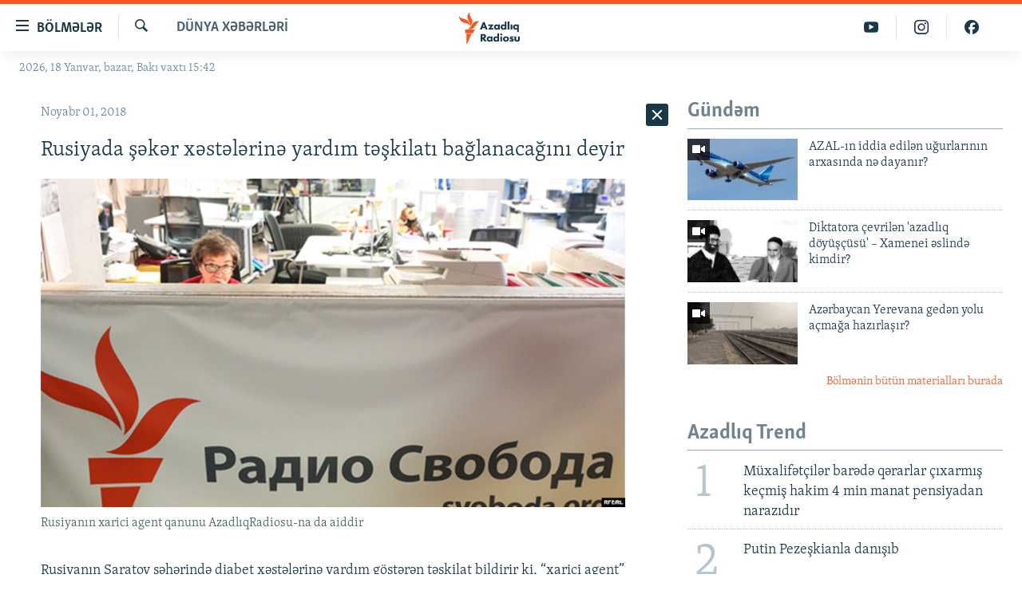

--- FILE ---
content_type: text/html; charset=utf-8
request_url: https://www.azadliq.org/a/29576366.html
body_size: 27849
content:

<!DOCTYPE html>
<html lang="az" dir="ltr" class="no-js">
<head>
<link href="/Content/responsive/RFE/az-AZ-Latn/RFE-az-AZ-Latn.css?&amp;av=0.0.0.0&amp;cb=370" rel="stylesheet"/>
<script src="https://tags.azadliq.org/rferl-pangea/prod/utag.sync.js"></script> <script type='text/javascript' src='https://www.youtube.com/iframe_api' async></script>
<link rel="manifest" href="/manifest.json">
<script type="text/javascript">
//a general 'js' detection, must be on top level in <head>, due to CSS performance
document.documentElement.className = "js";
var cacheBuster = "370";
var appBaseUrl = "/";
var imgEnhancerBreakpoints = [0, 144, 256, 408, 650, 1023, 1597];
var isLoggingEnabled = false;
var isPreviewPage = false;
var isLivePreviewPage = false;
if (!isPreviewPage) {
window.RFE = window.RFE || {};
window.RFE.cacheEnabledByParam = window.location.href.indexOf('nocache=1') === -1;
const url = new URL(window.location.href);
const params = new URLSearchParams(url.search);
// Remove the 'nocache' parameter
params.delete('nocache');
// Update the URL without the 'nocache' parameter
url.search = params.toString();
window.history.replaceState(null, '', url.toString());
} else {
window.addEventListener('load', function() {
const links = window.document.links;
for (let i = 0; i < links.length; i++) {
links[i].href = '#';
links[i].target = '_self';
}
})
}
var pwaEnabled = false;
var swCacheDisabled;
</script>
<meta charset="utf-8" />
<title>Rusiyada şəkər xəstələrinə yardım təşkilatı bağlanacağını deyir</title>
<meta name="description" content="Rusiyanın Saratov şəhərində diabet xəstələrinə yardım g&#246;stərən təşkilat bildirir ki, “xarici agent” adlandırılandan sonra əməliyyatları davam etdirə bilmir və qapadılmağa məcburdur.
Şəkər xəstələri &#252;zrə Saratov Regional Təşkilatının rəhbəri Larisa Saigina oktyabrın 29-da deyib ki,..." />
<meta name="keywords" content="Dünya xəbərləri" />
<meta name="viewport" content="width=device-width, initial-scale=1.0" />
<meta http-equiv="X-UA-Compatible" content="IE=edge" />
<meta name="robots" content="max-image-preview:large"><meta property="fb:pages" content="115254408502032" />
<link href="https://www.azadliq.org/a/29576366.html" rel="canonical" />
<meta name="apple-mobile-web-app-title" content="AzadlıqRadiosu" />
<meta name="apple-mobile-web-app-status-bar-style" content="black" />
<meta name="apple-itunes-app" content="app-id=1437370176, app-argument=//29576366.ltr" />
<meta content="Rusiyada şəkər xəstələrinə yardım təşkilatı bağlanacağını deyir" property="og:title" />
<meta content="Rusiyanın Saratov şəhərində diabet xəstələrinə yardım göstərən təşkilat bildirir ki, “xarici agent” adlandırılandan sonra əməliyyatları davam etdirə bilmir və qapadılmağa məcburdur.
Şəkər xəstələri üzrə Saratov Regional Təşkilatının rəhbəri Larisa Saigina oktyabrın 29-da deyib ki,..." property="og:description" />
<meta content="article" property="og:type" />
<meta content="https://www.azadliq.org/a/29576366.html" property="og:url" />
<meta content="Azadlıq Radiosu" property="og:site_name" />
<meta content="https://www.facebook.com/azadliqradiosu" property="article:publisher" />
<meta content="https://gdb.rferl.org/6d30c10f-2e17-478e-bb0f-f24200b08623_w1200_h630.png" property="og:image" />
<meta content="1200" property="og:image:width" />
<meta content="630" property="og:image:height" />
<meta content="1577134942502091" property="fb:app_id" />
<meta content="summary_large_image" name="twitter:card" />
<meta content="@RadioAzadliq" name="twitter:site" />
<meta content="https://gdb.rferl.org/6d30c10f-2e17-478e-bb0f-f24200b08623_w1200_h630.png" name="twitter:image" />
<meta content="Rusiyada şəkər xəstələrinə yardım təşkilatı bağlanacağını deyir" name="twitter:title" />
<meta content="Rusiyanın Saratov şəhərində diabet xəstələrinə yardım göstərən təşkilat bildirir ki, “xarici agent” adlandırılandan sonra əməliyyatları davam etdirə bilmir və qapadılmağa məcburdur.
Şəkər xəstələri üzrə Saratov Regional Təşkilatının rəhbəri Larisa Saigina oktyabrın 29-da deyib ki,..." name="twitter:description" />
<link rel="amphtml" href="https://www.azadliq.org/amp/29576366.html" />
<script type="application/ld+json">{"articleSection":"D\u0026#252;nya xəbərləri","isAccessibleForFree":true,"headline":"Rusiyada şəkər xəstələrinə yardım təşkilatı bağlanacağını deyir","inLanguage":"az-AZ-Latn","keywords":"Dünya xəbərləri","author":{"@type":"Person","name":"AzadlıqRadiosu"},"datePublished":"2018-11-01 04:53:53Z","dateModified":"2018-11-01 05:03:53Z","publisher":{"logo":{"width":512,"height":220,"@type":"ImageObject","url":"https://www.azadliq.org/Content/responsive/RFE/az-AZ-Latn/img/logo.png"},"@type":"NewsMediaOrganization","url":"https://www.azadliq.org","sameAs":["https://facebook.com/azadliqradiosu","https://instagram.com/azadliqradiosu","https://twitter.com/AzadliqRadiosu","https://www.youtube.com/user/AzadliqRadiosu"],"name":"AzadlıqRadiosu","alternateName":""},"@context":"https://schema.org","@type":"NewsArticle","mainEntityOfPage":"https://www.azadliq.org/a/29576366.html","url":"https://www.azadliq.org/a/29576366.html","description":"Rusiyanın Saratov şəhərində diabet xəstələrinə yardım göstərən təşkilat bildirir ki, “xarici agent” adlandırılandan sonra əməliyyatları davam etdirə bilmir və qapadılmağa məcburdur.\r\n Şəkər xəstələri üzrə Saratov Regional Təşkilatının rəhbəri Larisa Saigina oktyabrın 29-da deyib ki,...","image":{"width":1080,"height":608,"@type":"ImageObject","url":"https://gdb.rferl.org/6d30c10f-2e17-478e-bb0f-f24200b08623_w1080_h608.png"},"name":"Rusiyada şəkər xəstələrinə yardım təşkilatı bağlanacağını deyir"}</script>
<script src="/Scripts/responsive/infographics.b?v=dVbZ-Cza7s4UoO3BqYSZdbxQZVF4BOLP5EfYDs4kqEo1&amp;av=0.0.0.0&amp;cb=370"></script>
<script src="/Scripts/responsive/loader.b?v=Q26XNwrL6vJYKjqFQRDnx01Lk2pi1mRsuLEaVKMsvpA1&amp;av=0.0.0.0&amp;cb=370"></script>
<link rel="icon" type="image/svg+xml" href="/Content/responsive/RFE/img/webApp/favicon.svg" />
<link rel="alternate icon" href="/Content/responsive/RFE/img/webApp/favicon.ico" />
<link rel="mask-icon" color="#ea6903" href="/Content/responsive/RFE/img/webApp/favicon_safari.svg" />
<link rel="apple-touch-icon" sizes="152x152" href="/Content/responsive/RFE/img/webApp/ico-152x152.png" />
<link rel="apple-touch-icon" sizes="144x144" href="/Content/responsive/RFE/img/webApp/ico-144x144.png" />
<link rel="apple-touch-icon" sizes="114x114" href="/Content/responsive/RFE/img/webApp/ico-114x114.png" />
<link rel="apple-touch-icon" sizes="72x72" href="/Content/responsive/RFE/img/webApp/ico-72x72.png" />
<link rel="apple-touch-icon-precomposed" href="/Content/responsive/RFE/img/webApp/ico-57x57.png" />
<link rel="icon" sizes="192x192" href="/Content/responsive/RFE/img/webApp/ico-192x192.png" />
<link rel="icon" sizes="128x128" href="/Content/responsive/RFE/img/webApp/ico-128x128.png" />
<meta name="msapplication-TileColor" content="#ffffff" />
<meta name="msapplication-TileImage" content="/Content/responsive/RFE/img/webApp/ico-144x144.png" />
<link rel="preload" href="/Content/responsive/fonts/Skolar-Lt_LatnCyrl_v2.4.woff" type="font/woff" as="font" crossorigin="anonymous" />
<link rel="alternate" type="application/rss+xml" title="RFE/RL - Top Stories [RSS]" href="/api/" />
<link rel="sitemap" type="application/rss+xml" href="/sitemap.xml" />
</head>
<body class=" nav-no-loaded cc_theme pg-arch arch-news nojs-images date-time-enabled">
<script type="text/javascript" >
var analyticsData = {url:"https://www.azadliq.org/a/29576366.html",property_id:"413",article_uid:"29576366",page_title:"Rusiyada şəkər xəstələrinə yardım təşkilatı bağlanacağını deyir",page_type:"article",content_type:"article",subcontent_type:"article",last_modified:"2018-11-01 05:03:53Z",pub_datetime:"2018-11-01 04:53:53Z",pub_year:"2018",pub_month:"11",pub_day:"01",pub_hour:"04",pub_weekday:"Thursday",section:"dünya xəbərləri",english_section:"news-in-world",byline:"",categories:"news-in-world",domain:"www.azadliq.org",language:"Azerbaijani - Latin",language_service:"RFERL Azerbaijani",platform:"web",copied:"no",copied_article:"",copied_title:"",runs_js:"Yes",cms_release:"8.44.0.0.370",enviro_type:"prod",slug:"",entity:"RFE",short_language_service:"AZ",platform_short:"W",page_name:"Rusiyada şəkər xəstələrinə yardım təşkilatı bağlanacağını deyir"};
</script>
<noscript><iframe src="https://www.googletagmanager.com/ns.html?id=GTM-WXZBPZ" height="0" width="0" style="display:none;visibility:hidden"></iframe></noscript><script type="text/javascript" data-cookiecategory="analytics">
var gtmEventObject = Object.assign({}, analyticsData, {event: 'page_meta_ready'});window.dataLayer = window.dataLayer || [];window.dataLayer.push(gtmEventObject);
if (top.location === self.location) { //if not inside of an IFrame
var renderGtm = "true";
if (renderGtm === "true") {
(function(w,d,s,l,i){w[l]=w[l]||[];w[l].push({'gtm.start':new Date().getTime(),event:'gtm.js'});var f=d.getElementsByTagName(s)[0],j=d.createElement(s),dl=l!='dataLayer'?'&l='+l:'';j.async=true;j.src='//www.googletagmanager.com/gtm.js?id='+i+dl;f.parentNode.insertBefore(j,f);})(window,document,'script','dataLayer','GTM-WXZBPZ');
}
}
</script>
<!--Analytics tag js version start-->
<script type="text/javascript" data-cookiecategory="analytics">
var utag_data = Object.assign({}, analyticsData, {});
if(typeof(TealiumTagFrom)==='function' && typeof(TealiumTagSearchKeyword)==='function') {
var utag_from=TealiumTagFrom();var utag_searchKeyword=TealiumTagSearchKeyword();
if(utag_searchKeyword!=null && utag_searchKeyword!=='' && utag_data["search_keyword"]==null) utag_data["search_keyword"]=utag_searchKeyword;if(utag_from!=null && utag_from!=='') utag_data["from"]=TealiumTagFrom();}
if(window.top!== window.self&&utag_data.page_type==="snippet"){utag_data.page_type = 'iframe';}
try{if(window.top!==window.self&&window.self.location.hostname===window.top.location.hostname){utag_data.platform = 'self-embed';utag_data.platform_short = 'se';}}catch(e){if(window.top!==window.self&&window.self.location.search.includes("platformType=self-embed")){utag_data.platform = 'cross-promo';utag_data.platform_short = 'cp';}}
(function(a,b,c,d){ a="https://tags.azadliq.org/rferl-pangea/prod/utag.js"; b=document;c="script";d=b.createElement(c);d.src=a;d.type="text/java"+c;d.async=true; a=b.getElementsByTagName(c)[0];a.parentNode.insertBefore(d,a); })();
</script>
<!--Analytics tag js version end-->
<!-- Analytics tag management NoScript -->
<noscript>
<img style="position: absolute; border: none;" src="https://ssc.azadliq.org/b/ss/bbgprod,bbgentityrferl/1/G.4--NS/1878879330?pageName=rfe%3aaz%3aw%3aarticle%3arusiyada%20%c5%9f%c9%99k%c9%99r%20x%c9%99st%c9%99l%c9%99rin%c9%99%20yard%c4%b1m%20t%c9%99%c5%9fkilat%c4%b1%20ba%c4%9flanaca%c4%9f%c4%b1n%c4%b1%20deyir&amp;c6=rusiyada%20%c5%9f%c9%99k%c9%99r%20x%c9%99st%c9%99l%c9%99rin%c9%99%20yard%c4%b1m%20t%c9%99%c5%9fkilat%c4%b1%20ba%c4%9flanaca%c4%9f%c4%b1n%c4%b1%20deyir&amp;v36=8.44.0.0.370&amp;v6=D=c6&amp;g=https%3a%2f%2fwww.azadliq.org%2fa%2f29576366.html&amp;c1=D=g&amp;v1=D=g&amp;events=event1,event52&amp;c16=rferl%20azerbaijani&amp;v16=D=c16&amp;c5=news-in-world&amp;v5=D=c5&amp;ch=d%c3%bcnya%20x%c9%99b%c9%99rl%c9%99ri&amp;c15=azerbaijani%20-%20latin&amp;v15=D=c15&amp;c4=article&amp;v4=D=c4&amp;c14=29576366&amp;v14=D=c14&amp;v20=no&amp;c17=web&amp;v17=D=c17&amp;mcorgid=518abc7455e462b97f000101%40adobeorg&amp;server=www.azadliq.org&amp;pageType=D=c4&amp;ns=bbg&amp;v29=D=server&amp;v25=rfe&amp;v30=413&amp;v105=D=User-Agent " alt="analytics" width="1" height="1" /></noscript>
<!-- End of Analytics tag management NoScript -->
<!--*** Accessibility links - For ScreenReaders only ***-->
<section>
<div class="sr-only">
<h2>Ke&#231;id linkləri</h2>
<ul>
<li><a href="#content" data-disable-smooth-scroll="1">Əsas məzmuna qayıt</a></li>
<li><a href="#navigation" data-disable-smooth-scroll="1">Əsas naviqasiyaya qayıt</a></li>
<li><a href="#txtHeaderSearch" data-disable-smooth-scroll="1">Axtarışa ke&#231;</a></li>
</ul>
</div>
</section>
<div dir="ltr">
<div id="page">
<aside>
<div class="c-lightbox overlay-modal">
<div class="c-lightbox__intro">
<h2 class="c-lightbox__intro-title"></h2>
<button class="btn btn--rounded c-lightbox__btn c-lightbox__intro-next" title="N&#246;vbəti">
<span class="ico ico--rounded ico-chevron-forward"></span>
<span class="sr-only">N&#246;vbəti</span>
</button>
</div>
<div class="c-lightbox__nav">
<button class="btn btn--rounded c-lightbox__btn c-lightbox__btn--close" title="Bağla">
<span class="ico ico--rounded ico-close"></span>
<span class="sr-only">Bağla</span>
</button>
<button class="btn btn--rounded c-lightbox__btn c-lightbox__btn--prev" title="Əvvəlki">
<span class="ico ico--rounded ico-chevron-backward"></span>
<span class="sr-only">Əvvəlki</span>
</button>
<button class="btn btn--rounded c-lightbox__btn c-lightbox__btn--next" title="N&#246;vbəti">
<span class="ico ico--rounded ico-chevron-forward"></span>
<span class="sr-only">N&#246;vbəti</span>
</button>
</div>
<div class="c-lightbox__content-wrap">
<figure class="c-lightbox__content">
<span class="c-spinner c-spinner--lightbox">
<img src="/Content/responsive/img/player-spinner.png"
alt="G&#246;zlə"
title="G&#246;zlə" />
</span>
<div class="c-lightbox__img">
<div class="thumb">
<img src="" alt="" />
</div>
</div>
<figcaption>
<div class="c-lightbox__info c-lightbox__info--foot">
<span class="c-lightbox__counter"></span>
<span class="caption c-lightbox__caption"></span>
</div>
</figcaption>
</figure>
</div>
<div class="hidden">
<div class="content-advisory__box content-advisory__box--lightbox">
<span class="content-advisory__box-text">This image contains sensitive content which some people may find offensive or disturbing.</span>
<button class="btn btn--transparent content-advisory__box-btn m-t-md" value="text" type="button">
<span class="btn__text">
Click to reveal
</span>
</button>
</div>
</div>
</div>
<div class="ctc-message pos-fix">
<div class="ctc-message__inner">Link has been copied to clipboard</div>
</div>
</aside>
<div class="hdr-20 hdr-20--big">
<div class="hdr-20__inner">
<div class="hdr-20__max pos-rel">
<div class="hdr-20__side hdr-20__side--primary d-flex">
<label data-for="main-menu-ctrl" data-switcher-trigger="true" data-switch-target="main-menu-ctrl" class="burger hdr-trigger pos-rel trans-trigger" data-trans-evt="click" data-trans-id="menu">
<span class="ico ico-close hdr-trigger__ico hdr-trigger__ico--close burger__ico burger__ico--close"></span>
<span class="ico ico-menu hdr-trigger__ico hdr-trigger__ico--open burger__ico burger__ico--open"></span>
<span class="burger__label">B&#246;lmələr</span>
</label>
<div class="menu-pnl pos-fix trans-target" data-switch-target="main-menu-ctrl" data-trans-id="menu">
<div class="menu-pnl__inner">
<nav class="main-nav menu-pnl__item menu-pnl__item--first">
<ul class="main-nav__list accordeon" data-analytics-tales="false" data-promo-name="link" data-location-name="nav,secnav">
<li class="main-nav__item">
<a class="main-nav__item-name main-nav__item-name--link" href="/azadlıq_radiosu_məqalələr" title="G&#252;ndəm" data-item-name="articles" >G&#252;ndəm</a>
</li>
<li class="main-nav__item">
<a class="main-nav__item-name main-nav__item-name--link" href="/z/23000" title="#İzahla" data-item-name="izahla" >#İzahla</a>
</li>
<li class="main-nav__item">
<a class="main-nav__item-name main-nav__item-name--link" href="/z/23001" title="Korrupsiometr" data-item-name="korrupsiometr" >Korrupsiometr</a>
</li>
<li class="main-nav__item">
<a class="main-nav__item-name main-nav__item-name--link" href="/z/23038" title="#Əslində" data-item-name="eslinde" >#Əslində</a>
</li>
<li class="main-nav__item">
<a class="main-nav__item-name main-nav__item-name--link" href="/z/16655" title="Fərqə bax" data-item-name="see-difference" >Fərqə bax</a>
</li>
<li class="main-nav__item">
<a class="main-nav__item-name main-nav__item-name--link" href="/z/23139" title="Qanuni Doğru" data-item-name="legal-right" >Qanuni Doğru</a>
</li>
<li class="main-nav__item">
<a class="main-nav__item-name main-nav__item-name--link" href="/jurnalist_araşdırmaları" title="Araşdırma" data-item-name="journalism-investigative-reports" >Araşdırma</a>
</li>
<li class="main-nav__item accordeon__item" data-switch-target="menu-item-642">
<label class="main-nav__item-name main-nav__item-name--label accordeon__control-label" data-switcher-trigger="true" data-for="menu-item-642">
Multimedia
<span class="ico ico-chevron-down main-nav__chev"></span>
</label>
<div class="main-nav__sub-list">
<a class="main-nav__item-name main-nav__item-name--link main-nav__item-name--sub" href="/multimedia" title="Video" data-item-name="multimedia" >Video</a>
<a class="main-nav__item-name main-nav__item-name--link main-nav__item-name--sub" href="/foto_qalereya" title="Fotoqalereya" data-item-name="photogallery" >Fotoqalereya</a>
<a class="main-nav__item-name main-nav__item-name--link main-nav__item-name--sub" href="/infoqrafika" title="İnfoqrafika" data-item-name="info_graphic" >İnfoqrafika</a>
<a class="main-nav__item-name main-nav__item-name--link main-nav__item-name--sub" href="/karikatura" title="Karikatura" data-item-name="cartoon" >Karikatura</a>
</div>
</li>
<li class="main-nav__item accordeon__item" data-switch-target="menu-item-2982">
<label class="main-nav__item-name main-nav__item-name--label accordeon__control-label" data-switcher-trigger="true" data-for="menu-item-2982">
Radio arxiv
<span class="ico ico-chevron-down main-nav__chev"></span>
</label>
<div class="main-nav__sub-list">
<a class="main-nav__item-name main-nav__item-name--link main-nav__item-name--sub" href="/oxu_zalı" title="Oxu Zalı" data-item-name="az_reading_room" >Oxu Zalı</a>
<a class="main-nav__item-name main-nav__item-name--link main-nav__item-name--sub" href="https://www.azadliq.org/a/2287275.html" title="Azərbaycan ədəbiyyatı kitabxanası" >Azərbaycan ədəbiyyatı kitabxanası</a>
<a class="main-nav__item-name main-nav__item-name--link main-nav__item-name--sub" href="/islam_və_demokratiya" title="İslam və Demokratiya" data-item-name="islam_democracy" >İslam və Demokratiya</a>
<a class="main-nav__item-name main-nav__item-name--link main-nav__item-name--sub" href="/iz_mədəniyyət" title="İz - mədəniyyət proqramı" data-item-name="az_cultural_weekly" >İz - mədəniyyət proqramı</a>
</div>
</li>
<li class="main-nav__item accordeon__item" data-switch-target="menu-item-3194">
<label class="main-nav__item-name main-nav__item-name--label accordeon__control-label" data-switcher-trigger="true" data-for="menu-item-3194">
Haqqımızda
<span class="ico ico-chevron-down main-nav__chev"></span>
</label>
<div class="main-nav__sub-list">
<a class="main-nav__item-name main-nav__item-name--link main-nav__item-name--sub" href="/p/4321.html" title="Missiyamız" data-item-name="about_us_responsive" >Missiyamız</a>
<a class="main-nav__item-name main-nav__item-name--link main-nav__item-name--sub" href="https://docs.rferl.org/az-AZ-Latn/2021/08/11/8873b4fa-855a-496a-943b-d19b328bc5c4.docx" title="Peşə etikası və jurnalistika standartlarımız" >Peşə etikası və jurnalistika standartlarımız</a>
<a class="main-nav__item-name main-nav__item-name--link main-nav__item-name--sub" href="/p/7350.html" title="Materiallarımızdan istifadə" data-item-name="new-policies" >Materiallarımızdan istifadə</a>
<a class="main-nav__item-name main-nav__item-name--link main-nav__item-name--sub" href="/a/28384215.html" title="AzadlıqRadiosu mobil telefonunuzda" >AzadlıqRadiosu mobil telefonunuzda</a>
<a class="main-nav__item-name main-nav__item-name--link main-nav__item-name--sub" href="/p/5645.html" title="Bizimlə əlaqə" data-item-name="our-contacts" >Bizimlə əlaqə</a>
<a class="main-nav__item-name main-nav__item-name--link main-nav__item-name--sub" href="https://www.azadliq.org/subscribe.html" title="Xəbər b&#252;lletenlərimiz" >Xəbər b&#252;lletenlərimiz</a>
</div>
</li>
</ul>
</nav>
<div class="menu-pnl__item menu-pnl__item--social">
<h5 class="menu-pnl__sub-head">Bizi izlə</h5>
<a href="https://facebook.com/azadliqradiosu" title="Bizi Facebook-da izlə" data-analytics-text="follow_on_facebook" class="btn btn--rounded btn--social-inverted menu-pnl__btn js-social-btn btn-facebook" target="_blank" rel="noopener">
<span class="ico ico-facebook-alt ico--rounded"></span>
</a>
<a href="https://instagram.com/azadliqradiosu" title="Bizi İnstagramda izləyin" data-analytics-text="follow_on_instagram" class="btn btn--rounded btn--social-inverted menu-pnl__btn js-social-btn btn-instagram" target="_blank" rel="noopener">
<span class="ico ico-instagram ico--rounded"></span>
</a>
<a href="https://twitter.com/AzadliqRadiosu" title="Bizi Twitter-də izlə" data-analytics-text="follow_on_twitter" class="btn btn--rounded btn--social-inverted menu-pnl__btn js-social-btn btn-twitter" target="_blank" rel="noopener">
<span class="ico ico-twitter ico--rounded"></span>
</a>
<a href="https://www.youtube.com/user/AzadliqRadiosu" title="Bizi YouTube-da izlə" data-analytics-text="follow_on_youtube" class="btn btn--rounded btn--social-inverted menu-pnl__btn js-social-btn btn-youtube" target="_blank" rel="noopener">
<span class="ico ico-youtube ico--rounded"></span>
</a>
</div>
<div class="menu-pnl__item">
<a href="/navigation/allsites" class="menu-pnl__item-link">
<span class="ico ico-languages "></span>
RFE/RL-in b&#252;t&#252;n saytları
</a>
</div>
</div>
</div>
<label data-for="top-search-ctrl" data-switcher-trigger="true" data-switch-target="top-search-ctrl" class="top-srch-trigger hdr-trigger">
<span class="ico ico-close hdr-trigger__ico hdr-trigger__ico--close top-srch-trigger__ico top-srch-trigger__ico--close"></span>
<span class="ico ico-search hdr-trigger__ico hdr-trigger__ico--open top-srch-trigger__ico top-srch-trigger__ico--open"></span>
</label>
<div class="srch-top srch-top--in-header" data-switch-target="top-search-ctrl">
<div class="container">
<form action="/s" class="srch-top__form srch-top__form--in-header" id="form-topSearchHeader" method="get" role="search"><label for="txtHeaderSearch" class="sr-only">Axtar</label>
<input type="text" id="txtHeaderSearch" name="k" placeholder="burada axtarın" accesskey="s" value="" class="srch-top__input analyticstag-event" onkeydown="if (event.keyCode === 13) { FireAnalyticsTagEventOnSearch('search', $dom.get('#txtHeaderSearch')[0].value) }" />
<button title="Axtar" type="submit" class="btn btn--top-srch analyticstag-event" onclick="FireAnalyticsTagEventOnSearch('search', $dom.get('#txtHeaderSearch')[0].value) ">
<span class="ico ico-search"></span>
</button></form>
</div>
</div>
<a href="/" class="main-logo-link">
<img src="/Content/responsive/RFE/az-AZ-Latn/img/logo-compact.svg" class="main-logo main-logo--comp" alt="site logo">
<img src="/Content/responsive/RFE/az-AZ-Latn/img/logo.svg" class="main-logo main-logo--big" alt="site logo">
</a>
</div>
<div class="hdr-20__side hdr-20__side--secondary d-flex">
<a href="https://www.facebook.com/azadliqradiosu" title="Bizi Facebook-da izlə" class="hdr-20__secondary-item" data-item-name="custom1">
<span class="ico-custom ico-custom--1 hdr-20__secondary-icon"></span>
</a>
<a href="https://www.instagram.com/azadliqradiosu/" title="Bizi İnstagramda izləyin" class="hdr-20__secondary-item" data-item-name="custom3">
<span class="ico-custom ico-custom--3 hdr-20__secondary-icon"></span>
</a>
<a href="https://www.youtube.com/user/AzadliqRadiosu" title="Bizi YouTube-da izlə" class="hdr-20__secondary-item" data-item-name="custom2">
<span class="ico-custom ico-custom--2 hdr-20__secondary-icon"></span>
</a>
<a href="/s" title="Axtar" class="hdr-20__secondary-item hdr-20__secondary-item--search" data-item-name="search">
<span class="ico ico-search hdr-20__secondary-icon hdr-20__secondary-icon--search"></span>
</a>
<div class="srch-bottom">
<form action="/s" class="srch-bottom__form d-flex" id="form-bottomSearch" method="get" role="search"><label for="txtSearch" class="sr-only">Axtar</label>
<input type="search" id="txtSearch" name="k" placeholder="burada axtarın" accesskey="s" value="" class="srch-bottom__input analyticstag-event" onkeydown="if (event.keyCode === 13) { FireAnalyticsTagEventOnSearch('search', $dom.get('#txtSearch')[0].value) }" />
<button title="Axtar" type="submit" class="btn btn--bottom-srch analyticstag-event" onclick="FireAnalyticsTagEventOnSearch('search', $dom.get('#txtSearch')[0].value) ">
<span class="ico ico-search"></span>
</button></form>
</div>
</div>
<img src="/Content/responsive/RFE/az-AZ-Latn/img/logo-print.gif" class="logo-print" alt="site logo">
<img src="/Content/responsive/RFE/az-AZ-Latn/img/logo-print_color.png" class="logo-print logo-print--color" alt="site logo">
</div>
</div>
</div>
<script>
if (document.body.className.indexOf('pg-home') > -1) {
var nav2In = document.querySelector('.hdr-20__inner');
var nav2Sec = document.querySelector('.hdr-20__side--secondary');
var secStyle = window.getComputedStyle(nav2Sec);
if (nav2In && window.pageYOffset < 150 && secStyle['position'] !== 'fixed') {
nav2In.classList.add('hdr-20__inner--big')
}
}
</script>
<div class="c-hlights c-hlights--breaking c-hlights--no-item" data-hlight-display="mobile,desktop">
<div class="c-hlights__wrap container p-0">
<div class="c-hlights__nav">
<a role="button" href="#" title="Əvvəlki">
<span class="ico ico-chevron-backward m-0"></span>
<span class="sr-only">Əvvəlki</span>
</a>
<a role="button" href="#" title="N&#246;vbəti">
<span class="ico ico-chevron-forward m-0"></span>
<span class="sr-only">N&#246;vbəti</span>
</a>
</div>
<span class="c-hlights__label">
<span class="">Elan:</span>
<span class="switcher-trigger">
<label data-for="more-less-1" data-switcher-trigger="true" class="switcher-trigger__label switcher-trigger__label--more p-b-0" title="Ardını g&#246;stər">
<span class="ico ico-chevron-down"></span>
</label>
<label data-for="more-less-1" data-switcher-trigger="true" class="switcher-trigger__label switcher-trigger__label--less p-b-0" title="Qısa g&#246;stər">
<span class="ico ico-chevron-up"></span>
</label>
</span>
</span>
<ul class="c-hlights__items switcher-target" data-switch-target="more-less-1">
</ul>
</div>
</div> <div class="date-time-area ">
<div class="container">
<span class="date-time">
2026, 18 Yanvar, bazar, Bakı vaxtı 15:42
</span>
</div>
</div>
<div id="content">
<div class="container">
<div class="row">
<div class="col-sm-12 col-md-8">
<div class="news">
<h1 class="pg-title pg-title--move-to-header">
D&#252;nya xəbərləri
</h1>
<div id="newsItems" class="accordeon accordeon--scroll-adjust">
<div class="accordeon__item-wrap">
<div class="news__item news__item--unopenable accordeon__item sticky-btn-parent" data-switcher-opened=true data-switch-target="more-less-29576366" data-article-id="29576366" data-api-id="29576366" data-api-type="1">
<div class="news__item-inner pos-rel">
<div class="publishing-details ">
<div class="published">
<span class="date" >
<time pubdate="pubdate" datetime="2018-11-01T08:53:53+04:00">
Noyabr 01, 2018
</time>
</span>
</div>
</div>
<h1 class="title pg-title">
Rusiyada şəkər xəstələrinə yardım təşkilatı bağlanacağını deyir
</h1>
<div class="cover-media">
<figure class="media-image js-media-expand">
<div class="img-wrap">
<div class="thumb thumb16_9">
<img src="https://gdb.rferl.org/6d30c10f-2e17-478e-bb0f-f24200b08623_w250_r1_s.png" alt="Rusiyanın xarici agent qanunu AzadlıqRadiosu-na da aiddir" />
</div>
</div>
<figcaption>
<span class="caption">Rusiyanın xarici agent qanunu AzadlıqRadiosu-na da aiddir</span>
</figcaption>
</figure>
</div>
<div class="news__buttons news__buttons--main pos-abs">
<button class="btn btn--news btn--news-more pos-abs">
<span class="ico ico-chevron-down"></span>
</button>
<button class="btn btn--news sticky-btn btn--news-less">
<span class="ico ico-close"></span>
</button>
</div>
<div class="wsw accordeon__target">
<p>Rusiyanın Saratov şəhərində diabet xəstələrinə yardım göstərən təşkilat bildirir ki, “xarici agent” adlandırılandan sonra əməliyyatları davam etdirə bilmir və qapadılmağa məcburdur.</p>
<p>Şəkər xəstələri üzrə Saratov Regional Təşkilatının rəhbəri <strong>Larisa Saigina </strong>oktyabrın 29-da deyib ki, əməliyyatlarını tamamlamağa quruma altı ay gərəkəcək.</p>
<p>Qurumun işini davam etdirməsi yolunda hansı əngəllərin durduğu bəlli deyil.</p>
<p>Təşkilata ittihamlar 2012-ci ildə qəbul olunmuş ziddiyyətli qanun çərçivəsində irəli sürülüb. Həmin qanun xaricdən maliyyələşən və siyasi fəaliyyətlə məşğul olan QHT-lərdən tələb edir ki, “xarici agent” kimi qeydiyyatdan keçsinlər.<br />
<br />
Vətəndaş cəmiyyəti fəallarının mövqeyinə görə, bu qanunun hədəfi Kremlin Rusiya cəmiyyəti üzərində nəzarətini gücləndirməkdir.</p>
<p>Sözügedən qurumun məsələsi ötən ilin avqustunda gündəmə gəlib. O zaman hakim Vahid Rusiya partiyasının gənclər qanadının fəalı olan bir tibb tələbəsi prokurorlarla şikayət edib ki, təşkilat xarici əczaçılıq şirkətlərindən maliyyə alır.</p>
</div>
<div class="pos-rel news__read-more">
<label class="news__read-more-label accordeon__control-label pos-abs" data-for="more-less-29576366" data-switcher-trigger="true"></label>
<a class="btn btn--link news__read-more-btn" href="#" title="Ətraflı burada oxuyun">
<span class="btn__text">
Ətraflı burada oxuyun
</span>
</a>
</div>
<label data-for="more-less-29576366" data-switcher-trigger="true" class="switcher-trigger__label accordeon__control-label news__control-label pos-abs"></label>
</div>
<div class="news__share-outer">
<div class="links">
<p class="buttons link-content-sharing p-0 ">
<button class="btn btn--link btn-content-sharing p-t-0 " id="btnContentSharing" value="text" role="Button" type="" title="Başqa sosial şəbəkələrdə paylaş">
<span class="ico ico-share ico--l"></span>
<span class="btn__text ">
Paylaş
</span>
</button>
</p>
<aside class="content-sharing js-content-sharing " role="complementary"
data-share-url="https://www.azadliq.org/a/29576366.html" data-share-title="Rusiyada şəkər xəstələrinə yardım təşkilatı bağlanacağını deyir" data-share-text="">
<div class="content-sharing__popover">
<h6 class="content-sharing__title">Paylaş</h6>
<button href="#close" id="btnCloseSharing" class="btn btn--text-like content-sharing__close-btn">
<span class="ico ico-close ico--l"></span>
</button>
<ul class="content-sharing__list">
<li class="content-sharing__item">
<div class="ctc ">
<input type="text" class="ctc__input" readonly="readonly">
<a href="" js-href="https://www.azadliq.org/a/29576366.html" class="content-sharing__link ctc__button">
<span class="ico ico-copy-link ico--rounded ico--s"></span>
<span class="content-sharing__link-text">Linki kopyala</span>
</a>
</div>
</li>
<li class="content-sharing__item">
<a href="https://facebook.com/sharer.php?u=https%3a%2f%2fwww.azadliq.org%2fa%2f29576366.html"
data-analytics-text="share_on_facebook"
title="Facebook" target="_blank"
class="content-sharing__link js-social-btn">
<span class="ico ico-facebook ico--rounded ico--s"></span>
<span class="content-sharing__link-text">Facebook</span>
</a>
</li>
<li class="content-sharing__item">
<a href="https://twitter.com/share?url=https%3a%2f%2fwww.azadliq.org%2fa%2f29576366.html&amp;text=Rusiyada+%c5%9f%c9%99k%c9%99r+x%c9%99st%c9%99l%c9%99rin%c9%99+yard%c4%b1m+t%c9%99%c5%9fkilat%c4%b1+ba%c4%9flanaca%c4%9f%c4%b1n%c4%b1+deyir"
data-analytics-text="share_on_twitter"
title="X (Twitter)" target="_blank"
class="content-sharing__link js-social-btn">
<span class="ico ico-twitter ico--rounded ico--s"></span>
<span class="content-sharing__link-text">X (Twitter)</span>
</a>
</li>
<li class="content-sharing__item visible-xs-inline-block visible-sm-inline-block">
<a href="whatsapp://send?text=https%3a%2f%2fwww.azadliq.org%2fa%2f29576366.html"
data-analytics-text="share_on_whatsapp"
title="WhatsApp" target="_blank"
class="content-sharing__link js-social-btn">
<span class="ico ico-whatsapp ico--rounded ico--s"></span>
<span class="content-sharing__link-text">WhatsApp</span>
</a>
</li>
<li class="content-sharing__item">
<a href="mailto:?body=https%3a%2f%2fwww.azadliq.org%2fa%2f29576366.html&amp;subject=Rusiyada şəkər xəstələrinə yardım təşkilatı bağlanacağını deyir"
title="E-mail"
class="content-sharing__link ">
<span class="ico ico-email ico--rounded ico--s"></span>
<span class="content-sharing__link-text">E-mail</span>
</a>
</li>
</ul>
</div>
</aside>
</div>
</div>
</div>
</div>
<div class="news__item news__item--spacer ">
<h4 class="title news__spacer-title">B&#252;t&#252;n xəbərləri izləyin</h4>
</div>
<div class="accordeon__item-wrap">
<div class="news__item news__item--unopenable accordeon__item sticky-btn-parent" data-switch-target="more-less-33652033" data-article-id="33652033" data-api-id="33652033" data-api-type="1">
<div class="news__item-inner pos-rel">
<div class="publishing-details ">
<div class="published">
<span class="date" >
<time pubdate="pubdate" datetime="2026-01-16T22:04:00+04:00">
Yanvar 16, 2026
</time>
</span>
</div>
</div>
<h1 class="title pg-title">
&#39;Kavkaz.Realii&#39;: Adəm Kadırovun korteji qəzaya d&#252;ş&#252;b
</h1>
<div class="cover-media">
<figure class="media-image js-media-expand">
<div class="img-wrap">
<div class="thumb thumb16_9">
<img src="https://gdb.rferl.org/0ec60251-a601-4b6e-210f-08ddd95ed638_cx28_cy5_cw54_w250_r1_s.png" alt="Adəm Kadırov" />
</div>
</div>
<figcaption>
<span class="caption">Adəm Kadırov</span>
</figcaption>
</figure>
</div>
<div class="news__buttons news__buttons--main pos-abs">
<button class="btn btn--news btn--news-more pos-abs">
<span class="ico ico-chevron-down"></span>
</button>
<button class="btn btn--news sticky-btn btn--news-less">
<span class="ico ico-close"></span>
</button>
</div>
<div class="wsw accordeon__target">
<p>Çeçenistan liderinin oğlu <strong>Adəm Kadırov </strong>avtomobil qəzasından sonra Qroznıdakı xəstəxanaya çatdırılıb. Bu barədə &quot;Kavkaz.Realii&quot; iki mənbəyə və müxalif Telegram-kanallara istinadən xəbər verir.</p><p><a href="https://t.me/niysoo/28031" target="_blank" class="wsw__a" dir="ltr"><strong>&quot;Niyso&quot;</strong></a> müxalif çeçen hərəkatının məlumatına görə, Kadırovun korteji yüksək sürətlə hərəkət edərkən qəfildən maneə ilə qarşılaşıb: <strong>&quot;Maşınlar bir-birinə çırpılmağa başlayıb, xəsarət alanların çox olduğu barədə məlumatlar var, amma təlaş məhz Adəmə görədir&quot;.</strong></p><p><a href="https://t.me/fortangaorg/21239" target="_blank" class="wsw__a" dir="ltr"><strong>&quot;Fortanqa&quot;</strong></a> kiçik Kadırovun təcili olaraq Moskva xəstəxanasına aparıldığını bildirir.</p><p>18 yaşlı Adəm Çeçenistan lideri Ramzan Kadırovun ən məşhur övladlarından biridir. 2023-cü ilin sentyabrında Kadırov o vaxtlar 15 yaşlı Adəmin Quranı yandırmaqda ittiham olunan Nikita Juraveli istintaq təcridxanasında döydüyünü göstərən video yayımlamışdı.</p><p>Bundan sonra kiçik Kadırov yüksək vəzifələr və mükafatlar almağa başlayıb. A.Kadırov habelə Çeçenistan Təhlükəsizlik Şurasının katibi və respublika Daxili İşlər Nazirliyinin kuratorudur.</p><div class="wsw__embed">
<div class="media-pholder media-pholder--video media-pholder--embed">
<div class="c-sticky-container" data-poster="https://gdb.rferl.org/01000000-0aff-0242-c8d3-08db1c9fde7f_w250_r1.jpg">
<div class="c-sticky-element" data-sp_api="pangea-video" data-persistent data-persistent-browse-out >
<div class="c-mmp c-mmp--enabled c-mmp--loading c-mmp--video c-mmp--embed c-mmp--embed-vertical c-mmp--has-poster c-sticky-element__swipe-el"
data-player_id="" data-title="Xəstə olduğu deyilən Kadırov oğluna vəzifə verdi" data-hide-title="False"
data-breakpoint_s="320" data-breakpoint_m="640" data-breakpoint_l="992"
data-hlsjs-src="/Scripts/responsive/hls.b"
data-bypass-dash-for-vod="true"
data-bypass-dash-for-live-video="true"
data-bypass-dash-for-live-audio="true"
id="player33641556">
<style>
.c-mmp--embed#player33641556 { aspect-ratio: 202 / 360; }
@media(max-width: 639.9px) {
#player33641556 { aspect-ratio: 202 / 360; }
}
</style>
<div class="c-mmp__poster js-poster c-mmp__poster--video c-mmp__poster--video-vertical">
<img src="https://gdb.rferl.org/01000000-0aff-0242-c8d3-08db1c9fde7f_w250_r1.jpg" alt="Xəstə olduğu deyilən Kadırov oğluna vəzifə verdi" title="Xəstə olduğu deyilən Kadırov oğluna vəzifə verdi" class="c-mmp__poster-image-h" />
</div>
<a class="c-mmp__fallback-link" href="https://rfe-video-ns.akamaized.net/pangeavideo/2026/01/7/77/77f599b2-c5f2-4cba-2f59-08de3c92853e_240p.mp4">
<span class="c-mmp__fallback-link-icon">
<span class="ico ico-play"></span>
</span>
</a>
<div class="c-spinner">
<img src="/Content/responsive/img/player-spinner.png" alt="G&#246;zlə" title="G&#246;zlə" />
</div>
<span class="c-mmp__big_play_btn js-btn-play-big">
<span class="ico ico-play"></span>
</span>
<div class="c-mmp__player">
<video src="https://rfe-video-hls-ns.akamaized.net/pangeavideo/2026/01/7/77/77f599b2-c5f2-4cba-2f59-08de3c92853e_master.m3u8" data-fallbacksrc="https://rfe-video-ns.akamaized.net/pangeavideo/2026/01/7/77/77f599b2-c5f2-4cba-2f59-08de3c92853e.mp4" data-fallbacktype="video/mp4" data-type="application/x-mpegURL" data-info="Auto" data-sources="[{&quot;AmpSrc&quot;:&quot;https://rfe-video-ns.akamaized.net/pangeavideo/2026/01/7/77/77f599b2-c5f2-4cba-2f59-08de3c92853e_240p.mp4&quot;,&quot;Src&quot;:&quot;https://rfe-video-ns.akamaized.net/pangeavideo/2026/01/7/77/77f599b2-c5f2-4cba-2f59-08de3c92853e_240p.mp4&quot;,&quot;Type&quot;:&quot;video/mp4&quot;,&quot;DataInfo&quot;:&quot;240p&quot;,&quot;Url&quot;:null,&quot;BlockAutoTo&quot;:null,&quot;BlockAutoFrom&quot;:null},{&quot;AmpSrc&quot;:&quot;https://rfe-video-ns.akamaized.net/pangeavideo/2026/01/7/77/77f599b2-c5f2-4cba-2f59-08de3c92853e.mp4&quot;,&quot;Src&quot;:&quot;https://rfe-video-ns.akamaized.net/pangeavideo/2026/01/7/77/77f599b2-c5f2-4cba-2f59-08de3c92853e.mp4&quot;,&quot;Type&quot;:&quot;video/mp4&quot;,&quot;DataInfo&quot;:&quot;360p&quot;,&quot;Url&quot;:null,&quot;BlockAutoTo&quot;:null,&quot;BlockAutoFrom&quot;:null},{&quot;AmpSrc&quot;:&quot;https://rfe-video-ns.akamaized.net/pangeavideo/2026/01/7/77/77f599b2-c5f2-4cba-2f59-08de3c92853e_480p.mp4&quot;,&quot;Src&quot;:&quot;https://rfe-video-ns.akamaized.net/pangeavideo/2026/01/7/77/77f599b2-c5f2-4cba-2f59-08de3c92853e_480p.mp4&quot;,&quot;Type&quot;:&quot;video/mp4&quot;,&quot;DataInfo&quot;:&quot;480p&quot;,&quot;Url&quot;:null,&quot;BlockAutoTo&quot;:null,&quot;BlockAutoFrom&quot;:null},{&quot;AmpSrc&quot;:&quot;https://rfe-video-ns.akamaized.net/pangeavideo/2026/01/7/77/77f599b2-c5f2-4cba-2f59-08de3c92853e_720p.mp4&quot;,&quot;Src&quot;:&quot;https://rfe-video-ns.akamaized.net/pangeavideo/2026/01/7/77/77f599b2-c5f2-4cba-2f59-08de3c92853e_720p.mp4&quot;,&quot;Type&quot;:&quot;video/mp4&quot;,&quot;DataInfo&quot;:&quot;720p&quot;,&quot;Url&quot;:null,&quot;BlockAutoTo&quot;:null,&quot;BlockAutoFrom&quot;:null},{&quot;AmpSrc&quot;:&quot;https://rfe-video-ns.akamaized.net/pangeavideo/2026/01/7/77/77f599b2-c5f2-4cba-2f59-08de3c92853e_1080p.mp4&quot;,&quot;Src&quot;:&quot;https://rfe-video-ns.akamaized.net/pangeavideo/2026/01/7/77/77f599b2-c5f2-4cba-2f59-08de3c92853e_1080p.mp4&quot;,&quot;Type&quot;:&quot;video/mp4&quot;,&quot;DataInfo&quot;:&quot;1080p&quot;,&quot;Url&quot;:null,&quot;BlockAutoTo&quot;:null,&quot;BlockAutoFrom&quot;:null}]" data-pub_datetime="2026-01-06 18:24:41Z" data-lt-on-play="0" data-lt-url="" webkit-playsinline="webkit-playsinline" playsinline="playsinline" style="width:100%; height:100%" title="Xəstə olduğu deyilən Kadırov oğluna vəzifə verdi" data-aspect-ratio="202/360" data-sdkadaptive="true" data-sdkamp="false" data-sdktitle="Xəstə olduğu deyilən Kadırov oğluna vəzifə verdi" data-sdkvideo="html5" data-sdkid="33641556" data-sdktype="Video ondemand">
</video>
</div>
<div class="c-mmp__overlay c-mmp__overlay--title c-mmp__overlay--partial c-mmp__overlay--disabled c-mmp__overlay--slide-from-top js-c-mmp__title-overlay">
<span class="c-mmp__overlay-actions c-mmp__overlay-actions-top js-overlay-actions">
<span class="c-mmp__overlay-actions-link c-mmp__overlay-actions-link--embed js-btn-embed-overlay" title="Embed">
<span class="c-mmp__overlay-actions-link-ico ico ico-embed-code"></span>
<span class="c-mmp__overlay-actions-link-text">Embed</span>
</span>
<span class="c-mmp__overlay-actions-link c-mmp__overlay-actions-link--share js-btn-sharing-overlay" title="paylaş">
<span class="c-mmp__overlay-actions-link-ico ico ico-share"></span>
<span class="c-mmp__overlay-actions-link-text">paylaş</span>
</span>
<span class="c-mmp__overlay-actions-link c-mmp__overlay-actions-link--close-sticky c-sticky-element__close-el" title="bağla">
<span class="c-mmp__overlay-actions-link-ico ico ico-close"></span>
</span>
</span>
<div class="c-mmp__overlay-title js-overlay-title">
<h5 class="c-mmp__overlay-media-title">
<a class="js-media-title-link" href="/a/33641556.html" target="_blank" rel="noopener" title="Xəstə olduğu deyilən Kadırov oğluna vəzifə verdi">Xəstə olduğu deyilən Kadırov oğluna vəzifə verdi</a>
</h5>
<div class="c-mmp__overlay-site-title">
<small>by <a href="https://www.azadliq.org" target="_blank" rel="noopener" title="AzadlıqRadiosu">AzadlıqRadiosu</a></small>
</div>
</div>
</div>
<div class="c-mmp__overlay c-mmp__overlay--sharing c-mmp__overlay--disabled c-mmp__overlay--slide-from-bottom js-c-mmp__sharing-overlay">
<span class="c-mmp__overlay-actions">
<span class="c-mmp__overlay-actions-link c-mmp__overlay-actions-link--embed js-btn-embed-overlay" title="Embed">
<span class="c-mmp__overlay-actions-link-ico ico ico-embed-code"></span>
<span class="c-mmp__overlay-actions-link-text">Embed</span>
</span>
<span class="c-mmp__overlay-actions-link c-mmp__overlay-actions-link--share js-btn-sharing-overlay" title="paylaş">
<span class="c-mmp__overlay-actions-link-ico ico ico-share"></span>
<span class="c-mmp__overlay-actions-link-text">paylaş</span>
</span>
<span class="c-mmp__overlay-actions-link c-mmp__overlay-actions-link--close js-btn-close-overlay" title="bağla">
<span class="c-mmp__overlay-actions-link-ico ico ico-close"></span>
</span>
</span>
<div class="c-mmp__overlay-tabs">
<div class="c-mmp__overlay-tab c-mmp__overlay-tab--disabled c-mmp__overlay-tab--slide-backward js-tab-embed-overlay" data-trigger="js-btn-embed-overlay" data-embed-source="//www.azadliq.org/embed/player/0/33641556.html?type=video" role="form">
<div class="c-mmp__overlay-body c-mmp__overlay-body--centered-vertical">
<div class="column">
<div class="c-mmp__status-msg ta-c js-message-embed-code-copied" role="tooltip">
Kod yaddaşa g&#246;t&#252;r&#252;ld&#252;
</div>
<div class="c-mmp__form-group ta-c">
<input type="text" name="embed_code" class="c-mmp__input-text js-embed-code" dir="ltr" value="" readonly />
<span class="c-mmp__input-btn js-btn-copy-embed-code" title="Copy to clipboard"><span class="ico ico-content-copy"></span></span>
</div>
<hr class="c-mmp__separator-line" />
<div class="c-mmp__form-group ta-c">
<label class="c-mmp__form-inline-element">
<span class="c-mmp__form-inline-element-text" title="en">en</span>
<input type="text" title="en" value="640" data-default="640" dir="ltr" name="embed_width" class="ta-c c-mmp__input-text c-mmp__input-text--xs js-video-embed-width" aria-live="assertive" />
<span class="c-mmp__input-suffix">px</span>
</label>
<label class="c-mmp__form-inline-element">
<span class="c-mmp__form-inline-element-text" title="h&#252;nd&#252;rl&#252;k">h&#252;nd&#252;rl&#252;k</span>
<input type="text" title="h&#252;nd&#252;rl&#252;k" value="360" data-default="360" dir="ltr" name="embed_height" class="ta-c c-mmp__input-text c-mmp__input-text--xs js-video-embed-height" aria-live="assertive" />
<span class="c-mmp__input-suffix">px</span>
</label>
</div>
</div>
</div>
</div>
<div class="c-mmp__overlay-tab c-mmp__overlay-tab--disabled c-mmp__overlay-tab--slide-forward js-tab-sharing-overlay" data-trigger="js-btn-sharing-overlay" role="form">
<div class="c-mmp__overlay-body c-mmp__overlay-body--centered-vertical">
<div class="column">
<div class="not-apply-to-sticky audio-fl-bwd">
<aside class="player-content-share share share--mmp" role="complementary"
data-share-url="https://www.azadliq.org/a/33641556.html" data-share-title="Xəstə olduğu deyilən Kadırov oğluna vəzifə verdi" data-share-text="">
<ul class="share__list">
<li class="share__item">
<a href="https://facebook.com/sharer.php?u=https%3a%2f%2fwww.azadliq.org%2fa%2f33641556.html"
data-analytics-text="share_on_facebook"
title="Facebook" target="_blank"
class="btn bg-transparent js-social-btn">
<span class="ico ico-facebook fs_xl "></span>
</a>
</li>
<li class="share__item">
<a href="https://twitter.com/share?url=https%3a%2f%2fwww.azadliq.org%2fa%2f33641556.html&amp;text=X%c9%99st%c9%99+oldu%c4%9fu+deyil%c9%99n+Kad%c4%b1rov+o%c4%9fluna+v%c9%99zif%c9%99+verdi"
data-analytics-text="share_on_twitter"
title="X (Twitter)" target="_blank"
class="btn bg-transparent js-social-btn">
<span class="ico ico-twitter fs_xl "></span>
</a>
</li>
<li class="share__item">
<a href="/a/33641556.html" title="Siz də paylaşın" class="btn bg-transparent" target="_blank" rel="noopener">
<span class="ico ico-ellipsis fs_xl "></span>
</a>
</li>
</ul>
</aside>
</div>
<hr class="c-mmp__separator-line audio-fl-bwd xs-hidden s-hidden" />
<div class="c-mmp__status-msg ta-c js-message-share-url-copied" role="tooltip">
The URL has been copied to your clipboard
</div>
<div class="c-mmp__form-group ta-c audio-fl-bwd xs-hidden s-hidden">
<input type="text" name="share_url" class="c-mmp__input-text js-share-url" value="https://www.azadliq.org/a/33641556.html" dir="ltr" readonly />
<span class="c-mmp__input-btn js-btn-copy-share-url" title="Copy to clipboard"><span class="ico ico-content-copy"></span></span>
</div>
</div>
</div>
</div>
</div>
</div>
<div class="c-mmp__overlay c-mmp__overlay--settings c-mmp__overlay--disabled c-mmp__overlay--slide-from-bottom js-c-mmp__settings-overlay">
<span class="c-mmp__overlay-actions">
<span class="c-mmp__overlay-actions-link c-mmp__overlay-actions-link--close js-btn-close-overlay" title="bağla">
<span class="c-mmp__overlay-actions-link-ico ico ico-close"></span>
</span>
</span>
<div class="c-mmp__overlay-body c-mmp__overlay-body--centered-vertical">
<div class="column column--scrolling js-sources"></div>
</div>
</div>
<div class="c-mmp__overlay c-mmp__overlay--disabled js-c-mmp__disabled-overlay">
<div class="c-mmp__overlay-body c-mmp__overlay-body--centered-vertical">
<div class="column">
<p class="ta-c"><span class="ico ico-clock"></span>No media source currently available</p>
</div>
</div>
</div>
<div class="c-mmp__cpanel-container js-cpanel-container">
<div class="c-mmp__cpanel c-mmp__cpanel--hidden">
<div class="c-mmp__cpanel-playback-controls">
<span class="c-mmp__cpanel-btn c-mmp__cpanel-btn--play js-btn-play" title="play">
<span class="ico ico-play m-0"></span>
</span>
<span class="c-mmp__cpanel-btn c-mmp__cpanel-btn--pause js-btn-pause" title="pauza">
<span class="ico ico-pause m-0"></span>
</span>
</div>
<div class="c-mmp__cpanel-progress-controls">
<span class="c-mmp__cpanel-progress-controls-current-time js-current-time" dir="ltr">0:00</span>
<span class="c-mmp__cpanel-progress-controls-duration js-duration" dir="ltr">
0:01:23
</span>
<span class="c-mmp__indicator c-mmp__indicator--horizontal" dir="ltr">
<span class="c-mmp__indicator-lines js-progressbar">
<span class="c-mmp__indicator-line c-mmp__indicator-line--range js-playback-range" style="width:100%"></span>
<span class="c-mmp__indicator-line c-mmp__indicator-line--buffered js-playback-buffered" style="width:0%"></span>
<span class="c-mmp__indicator-line c-mmp__indicator-line--tracked js-playback-tracked" style="width:0%"></span>
<span class="c-mmp__indicator-line c-mmp__indicator-line--played js-playback-played" style="width:0%"></span>
<span class="c-mmp__indicator-line c-mmp__indicator-line--live js-playback-live"><span class="strip"></span></span>
<span class="c-mmp__indicator-btn ta-c js-progressbar-btn">
<button class="c-mmp__indicator-btn-pointer" type="button"></button>
</span>
<span class="c-mmp__badge c-mmp__badge--tracked-time c-mmp__badge--hidden js-progressbar-indicator-badge" dir="ltr" style="left:0%">
<span class="c-mmp__badge-text js-progressbar-indicator-badge-text">0:00</span>
</span>
</span>
</span>
</div>
<div class="c-mmp__cpanel-additional-controls">
<span class="c-mmp__cpanel-additional-controls-volume js-volume-controls">
<span class="c-mmp__cpanel-btn c-mmp__cpanel-btn--volume js-btn-volume" title="volume">
<span class="ico ico-volume-unmuted m-0"></span>
</span>
<span class="c-mmp__indicator c-mmp__indicator--vertical js-volume-panel" dir="ltr">
<span class="c-mmp__indicator-lines js-volumebar">
<span class="c-mmp__indicator-line c-mmp__indicator-line--range js-volume-range" style="height:100%"></span>
<span class="c-mmp__indicator-line c-mmp__indicator-line--volume js-volume-level" style="height:0%"></span>
<span class="c-mmp__indicator-slider">
<span class="c-mmp__indicator-btn ta-c c-mmp__indicator-btn--hidden js-volumebar-btn">
<button class="c-mmp__indicator-btn-pointer" type="button"></button>
</span>
</span>
</span>
</span>
</span>
<div class="c-mmp__cpanel-additional-controls-settings js-settings-controls">
<span class="c-mmp__cpanel-btn c-mmp__cpanel-btn--settings-overlay js-btn-settings-overlay" title="mənbə dəyişimi">
<span class="ico ico-settings m-0"></span>
</span>
<span class="c-mmp__cpanel-btn c-mmp__cpanel-btn--settings-expand js-btn-settings-expand" title="mənbə dəyişimi">
<span class="ico ico-settings m-0"></span>
</span>
<div class="c-mmp__expander c-mmp__expander--sources js-c-mmp__expander--sources">
<div class="c-mmp__expander-content js-sources"></div>
</div>
</div>
<a href="/embed/player/Article/33641556.html?type=video&amp;FullScreenMode=True" target="_blank" rel="noopener" class="c-mmp__cpanel-btn c-mmp__cpanel-btn--fullscreen js-btn-fullscreen" title="tam ekran">
<span class="ico ico-fullscreen m-0"></span>
</a>
</div>
</div>
</div>
</div>
</div>
</div>
</div>
</div><p><br /></p>
</div>
<div class="pos-rel news__read-more">
<label class="news__read-more-label accordeon__control-label pos-abs" data-for="more-less-33652033" data-switcher-trigger="true"></label>
<a class="btn btn--link news__read-more-btn" href="#" title="Ətraflı burada oxuyun">
<span class="btn__text">
Ətraflı burada oxuyun
</span>
</a>
</div>
<label data-for="more-less-33652033" data-switcher-trigger="true" class="switcher-trigger__label accordeon__control-label news__control-label pos-abs"></label>
</div>
<div class="news__share-outer">
<div class="links">
<p class="buttons link-content-sharing p-0 ">
<button class="btn btn--link btn-content-sharing p-t-0 " id="btnContentSharing" value="text" role="Button" type="" title="Başqa sosial şəbəkələrdə paylaş">
<span class="ico ico-share ico--l"></span>
<span class="btn__text ">
Paylaş
</span>
</button>
</p>
<aside class="content-sharing js-content-sharing " role="complementary"
data-share-url="/a/adem-kadirov-qeza/33652033.html" data-share-title="&#39;Kavkaz.Realii&#39;: Adəm Kadırovun korteji qəzaya d&#252;ş&#252;b" data-share-text="">
<div class="content-sharing__popover">
<h6 class="content-sharing__title">Paylaş</h6>
<button href="#close" id="btnCloseSharing" class="btn btn--text-like content-sharing__close-btn">
<span class="ico ico-close ico--l"></span>
</button>
<ul class="content-sharing__list">
<li class="content-sharing__item">
<div class="ctc ">
<input type="text" class="ctc__input" readonly="readonly">
<a href="" js-href="/a/adem-kadirov-qeza/33652033.html" class="content-sharing__link ctc__button">
<span class="ico ico-copy-link ico--rounded ico--s"></span>
<span class="content-sharing__link-text">Linki kopyala</span>
</a>
</div>
</li>
<li class="content-sharing__item">
<a href="https://facebook.com/sharer.php?u=%2fa%2fadem-kadirov-qeza%2f33652033.html"
data-analytics-text="share_on_facebook"
title="Facebook" target="_blank"
class="content-sharing__link js-social-btn">
<span class="ico ico-facebook ico--rounded ico--s"></span>
<span class="content-sharing__link-text">Facebook</span>
</a>
</li>
<li class="content-sharing__item">
<a href="https://twitter.com/share?url=%2fa%2fadem-kadirov-qeza%2f33652033.html&amp;text=%27Kavkaz.Realii%27%3a+Ad%c9%99m+Kad%c4%b1rovun+korteji+q%c9%99zaya+d%c3%bc%c5%9f%c3%bcb"
data-analytics-text="share_on_twitter"
title="X (Twitter)" target="_blank"
class="content-sharing__link js-social-btn">
<span class="ico ico-twitter ico--rounded ico--s"></span>
<span class="content-sharing__link-text">X (Twitter)</span>
</a>
</li>
<li class="content-sharing__item visible-xs-inline-block visible-sm-inline-block">
<a href="whatsapp://send?text=%2fa%2fadem-kadirov-qeza%2f33652033.html"
data-analytics-text="share_on_whatsapp"
title="WhatsApp" target="_blank"
class="content-sharing__link js-social-btn">
<span class="ico ico-whatsapp ico--rounded ico--s"></span>
<span class="content-sharing__link-text">WhatsApp</span>
</a>
</li>
<li class="content-sharing__item">
<a href="mailto:?body=%2fa%2fadem-kadirov-qeza%2f33652033.html&amp;subject=&#39;Kavkaz.Realii&#39;: Adəm Kadırovun korteji qəzaya d&#252;ş&#252;b"
title="E-mail"
class="content-sharing__link ">
<span class="ico ico-email ico--rounded ico--s"></span>
<span class="content-sharing__link-text">E-mail</span>
</a>
</li>
</ul>
</div>
</aside>
</div>
</div>
</div>
</div>
<div class="accordeon__item-wrap">
<div class="news__item news__item--unopenable accordeon__item sticky-btn-parent" data-switch-target="more-less-33650371" data-article-id="33650371" data-api-id="33650371" data-api-type="1">
<div class="news__item-inner pos-rel">
<div class="publishing-details ">
<div class="published">
<span class="date" >
<time pubdate="pubdate" datetime="2026-01-16T12:54:00+04:00">
Yanvar 16, 2026
</time>
</span>
</div>
</div>
<h1 class="title pg-title">
Cənubi Koreyanın ke&#231;miş prezidenti 5 il azadlıqdan məhrum edilib
</h1>
<div class="cover-media">
<figure class="media-image js-media-expand">
<div class="img-wrap">
<div class="thumb thumb16_9">
<img src="https://gdb.rferl.org/b5dc9a07-ea52-42c8-b9f2-08de3c914337_cx0_cy4_cw0_w250_r1_s.jpg" alt="Yun Sok Yol" />
</div>
</div>
<figcaption>
<span class="caption">Yun Sok Yol</span>
</figcaption>
</figure>
</div>
<div class="news__buttons news__buttons--main pos-abs">
<button class="btn btn--news btn--news-more pos-abs">
<span class="ico ico-chevron-down"></span>
</button>
<button class="btn btn--news sticky-btn btn--news-less">
<span class="ico ico-close"></span>
</button>
</div>
<div class="wsw accordeon__target">
<p>Cənubi Koreyanın keçmiş prezident <strong>Yun Sok Yol </strong>5 il müddətinə azadlıqdan məhrum edilib. Seulun Mərkəzi Rayon Məhkəməsi bu cəzanı məhkəməyə mane olma işi üzrə kəsib. Prokuror 10 il cəza tələb etmişdi. Xəbəri Cənubi Koreyanın &quot;Yonhap&quot; agentliyi yayıb.</p><p>Keçmiş prezident 2025-ci ilin yanvarında özünün saxlanmasına mane olmaqda, hərbi vəziyyət elan etməkdə, parlamentin qərarından sonra bununla bağlı fərmanı ləğv etməkdə, hərbçilərin telefonlarından qeydləri silmək əmri verməkdə təqsirli bilinib.</p><p>İki gündən sonra keçmiş prezidentin həbs müddəti başa çatmalı idi. Onun vəkilləri deyirdilər ki, bu iş üzrə qərar hərbi üsyan məsələsi müzakirə olunandan sonra verilməlidir, amma hakim bu tələbə etiraz edib.</p><p>Agentliyin yazdığına görə, <strong>Y.S.Yola toplam səkkiz cinayət işi açılıb. O, hərbi vəziyyət tətbiq etmək cəhdi, xanımım yol verdiyi bildirilən korrupsiya, 2023-cü ildə dəniz piyadasının ölümündə ittiham olunur. </strong>Prokurorlar bu həftə hərbi üsyan işi üzrə ona ölüm cəzası kəsilməsini tələb ediblər.</p><p>Y.S.Yol &quot;Şimali Koreyanın daxili tərəfdarları ilə mübarizə aparmaq&quot; üçün ölkədə hərbi vəziyyət elan edəcəyini bildirib. Onun imzaladığı fərman partiyaların fəaliyyətini, etirazları, tətilləri qadağan edir, senzura qoyur, ölüm cəzası çıxara biləcək hərbi-səhra tribunalları təsis olunmalı idi. Lakin sənəd cəmi altı saat qüvvədə olub, deputatlar onun ləğvinə səs verib, hərbçilər isə parlament binasını basqın edirdilər.</p><p>2024-cü ilin dekabrında parlament Y.S.Yolun vəzifəsindən azad edilməsinə səs verib. Yanvarda istintaqçılar onu həbs edə bilməyib, daha sonra məhkəmə onun saxlanmasına qərar verib. Fevralda siyasətçi Seulun Mərkəzi Dairə Məhkəməsinə apellyasiya şikayəti verib, məhkəmə onun xeyrinə qərar qəbul edib, martın əvvəllərində o, azadlığa buraxılıb. Amma iyulda Y.S.Yolu yenidən həbs ediblər, tədqiqatçılar onun sübutları məhv edə biləcəyini bildiriblər.</p>
</div>
<div class="pos-rel news__read-more">
<label class="news__read-more-label accordeon__control-label pos-abs" data-for="more-less-33650371" data-switcher-trigger="true"></label>
<a class="btn btn--link news__read-more-btn" href="#" title="Ətraflı burada oxuyun">
<span class="btn__text">
Ətraflı burada oxuyun
</span>
</a>
</div>
<label data-for="more-less-33650371" data-switcher-trigger="true" class="switcher-trigger__label accordeon__control-label news__control-label pos-abs"></label>
</div>
<div class="news__share-outer">
<div class="links">
<p class="buttons link-content-sharing p-0 ">
<button class="btn btn--link btn-content-sharing p-t-0 " id="btnContentSharing" value="text" role="Button" type="" title="Başqa sosial şəbəkələrdə paylaş">
<span class="ico ico-share ico--l"></span>
<span class="btn__text ">
Paylaş
</span>
</button>
</p>
<aside class="content-sharing js-content-sharing " role="complementary"
data-share-url="/a/koreya-prezident-hebs/33650371.html" data-share-title="Cənubi Koreyanın ke&#231;miş prezidenti 5 il azadlıqdan məhrum edilib" data-share-text="">
<div class="content-sharing__popover">
<h6 class="content-sharing__title">Paylaş</h6>
<button href="#close" id="btnCloseSharing" class="btn btn--text-like content-sharing__close-btn">
<span class="ico ico-close ico--l"></span>
</button>
<ul class="content-sharing__list">
<li class="content-sharing__item">
<div class="ctc ">
<input type="text" class="ctc__input" readonly="readonly">
<a href="" js-href="/a/koreya-prezident-hebs/33650371.html" class="content-sharing__link ctc__button">
<span class="ico ico-copy-link ico--rounded ico--s"></span>
<span class="content-sharing__link-text">Linki kopyala</span>
</a>
</div>
</li>
<li class="content-sharing__item">
<a href="https://facebook.com/sharer.php?u=%2fa%2fkoreya-prezident-hebs%2f33650371.html"
data-analytics-text="share_on_facebook"
title="Facebook" target="_blank"
class="content-sharing__link js-social-btn">
<span class="ico ico-facebook ico--rounded ico--s"></span>
<span class="content-sharing__link-text">Facebook</span>
</a>
</li>
<li class="content-sharing__item">
<a href="https://twitter.com/share?url=%2fa%2fkoreya-prezident-hebs%2f33650371.html&amp;text=C%c9%99nubi+Koreyan%c4%b1n+ke%c3%a7mi%c5%9f+prezidenti+5+il+azadl%c4%b1qdan+m%c9%99hrum+edilib"
data-analytics-text="share_on_twitter"
title="X (Twitter)" target="_blank"
class="content-sharing__link js-social-btn">
<span class="ico ico-twitter ico--rounded ico--s"></span>
<span class="content-sharing__link-text">X (Twitter)</span>
</a>
</li>
<li class="content-sharing__item visible-xs-inline-block visible-sm-inline-block">
<a href="whatsapp://send?text=%2fa%2fkoreya-prezident-hebs%2f33650371.html"
data-analytics-text="share_on_whatsapp"
title="WhatsApp" target="_blank"
class="content-sharing__link js-social-btn">
<span class="ico ico-whatsapp ico--rounded ico--s"></span>
<span class="content-sharing__link-text">WhatsApp</span>
</a>
</li>
<li class="content-sharing__item">
<a href="mailto:?body=%2fa%2fkoreya-prezident-hebs%2f33650371.html&amp;subject=Cənubi Koreyanın ke&#231;miş prezidenti 5 il azadlıqdan məhrum edilib"
title="E-mail"
class="content-sharing__link ">
<span class="ico ico-email ico--rounded ico--s"></span>
<span class="content-sharing__link-text">E-mail</span>
</a>
</li>
</ul>
</div>
</aside>
</div>
</div>
</div>
</div>
<div class="accordeon__item-wrap">
<div class="news__item news__item--unopenable accordeon__item sticky-btn-parent" data-switch-target="more-less-33650264" data-article-id="33650264" data-api-id="33650264" data-api-type="1">
<div class="news__item-inner pos-rel">
<div class="publishing-details ">
<div class="published">
<span class="date" >
<time pubdate="pubdate" datetime="2026-01-16T09:45:56+04:00">
Yanvar 16, 2026
</time>
</span>
</div>
</div>
<h1 class="title pg-title">
Ma&#231;ado Ağ evdə Trampa Nobel S&#252;lh m&#252;kafatını &#39;təqdim etdi&#39;
</h1>
<div class="cover-media">
<figure class="media-image js-media-expand">
<div class="img-wrap">
<div class="thumb thumb16_9">
<img src="https://gdb.rferl.org/5d815496-a2a5-45ec-ab2d-54ff0f7ba4a6_cx0_cy75_cw0_w250_r1_s.jpg" alt="Tramp və Ma&#231;ado" />
</div>
</div>
<figcaption>
<span class="caption">Tramp və Ma&#231;ado</span>
</figcaption>
</figure>
</div>
<div class="news__buttons news__buttons--main pos-abs">
<button class="btn btn--news btn--news-more pos-abs">
<span class="ico ico-chevron-down"></span>
</button>
<button class="btn btn--news sticky-btn btn--news-less">
<span class="ico ico-close"></span>
</button>
</div>
<div class="wsw accordeon__target">
<p>Venesuela müxalifətinin lideri <strong>Mariya Korina Maçado </strong>yanvarın 15-də Ağ evdə ABŞ prezidenti Donald Tramp ilə görüşdə Nobel Sülh mükafatını ona təqdim etdiyini deyib. Amma Trampın mükafatı qəbul edib-etməməsi haqda bir söz deməyib.</p><p>Trampın mətbuat katibi <strong>Kerolayn Livitt </strong>isə jurnalistlərə deyib ki, Tramp Venesuelanın aralıq prezidenti Delsi Rodriqesin işini bəyənir, onun həddən artıq əməkdaşlıq etdiyini düşünür.</p><p><strong>Trampın Maçado haqda fikri dəyişməyib, onu Venesuelanı idarə etməyə real alternativ saymır</strong>, - Livitt əlavə edib.</p><p><strong>Maçado </strong>Trampla görüşdən sonra deyib ki, özü və tərəfdarları Trampa etibar edə bilər, Tramp Venesuela xalqının əziyyət çəkdiyini anlayır və ölkədə siyasi məhbusların buraxılmasına sadiqdir.</p><p>Maçado senatorlara deyib ki, Rodriqesin hakimiyyəti dövründə siyasi repressiya Maduro dövründən fərqlənmir, bəzi hallarda pisləşib. Venesuelanın insan haqları qrupları hakimiyyətin onların gözlədiyindən xeyli az məhbusu azad etdiyini deyir.</p><p>Tramp bir gün öncə telefonla Rodriqeslə danışıb, neft, minerallar, ticarət və təhlükəsizlik məsələlərini müzakirə edib, onun &quot;möhtəşəm insan&quot; olduğunu deyib.</p><h3 class="wsw__h3" dir="ltr">Ağ ev Trampın mükafatı saxlamağı planlaşdırdığını təsdiqləyib</h3><p>Tramp yanvarın 15-də axşam sosial şəbəkədə yazıb: <strong>&quot;Mariya mənə gördüyüm işlərə görə Nobel Sülh mükafatını təqdim etdi. Bu, qarşılıqlı hörmətin gözəl bir jestidir. Təşəkkür edirəm, Mariya!&quot;.</strong></p><p><strong>Maçado </strong>görüşü &quot;əla&quot; adlandırıb, hədiyyənin Trampın Venesuela xalqının azadlığına sadiqliyini tanıdığı üçün verildiyini bildirib.</p><p>+++</p><p>Venesuelanın müvəqqəti prezidenti <strong>D.Rodriqes </strong>isə yanvarın 15-də ölkənin karbohidrogen qanununu islah etmək üçün təklif verdiyini deyib. ABŞ-dən investorlar bu ölkənin neft sənayesinə daha asan çıxış əldə etmək istəyirlər.</p><p>Rodriqes neftdən əldə olunan vəsaitlərin işçilərə və ictimai xidmətlərə ayrılacağını qeyd edib.</p><p>ABŞ bildirir ki, Karakas ilə razılaşma çərçivəsində neft satışlarından artıq 500 milyon dollar əldə edilib və ABŞ-nin bank hesablarında saxlanır. Planla tanış bir sənaye mənbəyi əsas hesabın Qətərdə yerləşdiyini söyləyib.</p><p>Yanvarın 3-də ABŞ qüvvələri Venesuela lideri Nikolas Maduronu ələ keçirərək Nyu-Yorka aparıb, həbsxanaya yerləşdirib. O, özünə qarşı narkotik ittihamlarını rədd edir.</p>
</div>
<div class="pos-rel news__read-more">
<label class="news__read-more-label accordeon__control-label pos-abs" data-for="more-less-33650264" data-switcher-trigger="true"></label>
<a class="btn btn--link news__read-more-btn" href="#" title="Ətraflı burada oxuyun">
<span class="btn__text">
Ətraflı burada oxuyun
</span>
</a>
</div>
<label data-for="more-less-33650264" data-switcher-trigger="true" class="switcher-trigger__label accordeon__control-label news__control-label pos-abs"></label>
</div>
<div class="news__share-outer">
<div class="links">
<p class="buttons link-content-sharing p-0 ">
<button class="btn btn--link btn-content-sharing p-t-0 " id="btnContentSharing" value="text" role="Button" type="" title="Başqa sosial şəbəkələrdə paylaş">
<span class="ico ico-share ico--l"></span>
<span class="btn__text ">
Paylaş
</span>
</button>
</p>
<aside class="content-sharing js-content-sharing " role="complementary"
data-share-url="/a/tramp-macado/33650264.html" data-share-title="Ma&#231;ado Ağ evdə Trampa Nobel S&#252;lh m&#252;kafatını &#39;təqdim etdi&#39;" data-share-text="">
<div class="content-sharing__popover">
<h6 class="content-sharing__title">Paylaş</h6>
<button href="#close" id="btnCloseSharing" class="btn btn--text-like content-sharing__close-btn">
<span class="ico ico-close ico--l"></span>
</button>
<ul class="content-sharing__list">
<li class="content-sharing__item">
<div class="ctc ">
<input type="text" class="ctc__input" readonly="readonly">
<a href="" js-href="/a/tramp-macado/33650264.html" class="content-sharing__link ctc__button">
<span class="ico ico-copy-link ico--rounded ico--s"></span>
<span class="content-sharing__link-text">Linki kopyala</span>
</a>
</div>
</li>
<li class="content-sharing__item">
<a href="https://facebook.com/sharer.php?u=%2fa%2ftramp-macado%2f33650264.html"
data-analytics-text="share_on_facebook"
title="Facebook" target="_blank"
class="content-sharing__link js-social-btn">
<span class="ico ico-facebook ico--rounded ico--s"></span>
<span class="content-sharing__link-text">Facebook</span>
</a>
</li>
<li class="content-sharing__item">
<a href="https://twitter.com/share?url=%2fa%2ftramp-macado%2f33650264.html&amp;text=Ma%c3%a7ado+A%c4%9f+evd%c9%99+Trampa+Nobel+S%c3%bclh+m%c3%bckafat%c4%b1n%c4%b1+%27t%c9%99qdim+etdi%27"
data-analytics-text="share_on_twitter"
title="X (Twitter)" target="_blank"
class="content-sharing__link js-social-btn">
<span class="ico ico-twitter ico--rounded ico--s"></span>
<span class="content-sharing__link-text">X (Twitter)</span>
</a>
</li>
<li class="content-sharing__item visible-xs-inline-block visible-sm-inline-block">
<a href="whatsapp://send?text=%2fa%2ftramp-macado%2f33650264.html"
data-analytics-text="share_on_whatsapp"
title="WhatsApp" target="_blank"
class="content-sharing__link js-social-btn">
<span class="ico ico-whatsapp ico--rounded ico--s"></span>
<span class="content-sharing__link-text">WhatsApp</span>
</a>
</li>
<li class="content-sharing__item">
<a href="mailto:?body=%2fa%2ftramp-macado%2f33650264.html&amp;subject=Ma&#231;ado Ağ evdə Trampa Nobel S&#252;lh m&#252;kafatını &#39;təqdim etdi&#39;"
title="E-mail"
class="content-sharing__link ">
<span class="ico ico-email ico--rounded ico--s"></span>
<span class="content-sharing__link-text">E-mail</span>
</a>
</li>
</ul>
</div>
</aside>
</div>
</div>
</div>
</div>
<div class="accordeon__item-wrap">
<div class="news__item news__item--unopenable accordeon__item sticky-btn-parent" data-switch-target="more-less-33647828" data-article-id="33647828" data-api-id="33647828" data-api-type="1">
<div class="news__item-inner pos-rel">
<div class="publishing-details ">
<div class="published">
<span class="date" >
<time pubdate="pubdate" datetime="2026-01-15T15:42:00+04:00">
Yanvar 15, 2026
</time>
</span>
</div>
</div>
<h1 class="title pg-title">
Avropa Qrenlandiyaya hərbi heyətlər g&#246;ndərir
</h1>
<div class="cover-media">
<figure class="media-image js-media-expand">
<div class="img-wrap">
<div class="thumb thumb16_9">
<img src="https://gdb.rferl.org/ef2aa8dd-c456-4d2c-22cd-08de3be37656_cx0_cy7_cw0_w250_r1_s.jpg" alt="Qrenlandiyada hərbi təlimlər" />
</div>
</div>
<figcaption>
<span class="caption">Qrenlandiyada hərbi təlimlər</span>
</figcaption>
</figure>
</div>
<div class="news__buttons news__buttons--main pos-abs">
<button class="btn btn--news btn--news-more pos-abs">
<span class="ico ico-chevron-down"></span>
</button>
<button class="btn btn--news sticky-btn btn--news-less">
<span class="ico ico-close"></span>
</button>
</div>
<div class="wsw accordeon__target">
<p>Yanvarın 15-də Fransa və Almaniyadan hərbi heyətlər Qrenlandiyaya yollanıb. Danimarka və müttəfiqləri bu il adada təlimə hazırlaşır. Onlar ABŞ prezidenti Donald Trampı Qrenlandiyanın təhlükəsizliyinin qorunduğuna əmin etmək istəyirlər.</p><p>Yanvarın 14-də Ağ evdə Danimarka və Qrenlandiya rəsmiləri ilə görüşdən elə bir nəticə əldə olunmayıb.</p><p>İsveç və Norveç də bu ilin sonuna gözlənən təlimlərə hazırlıq üçün Qrenlandiyaya hərbi heyət göndərəcəyini bildirib.</p><p>İlkin hərbi heyətlər böyük olmasa da, təhlilçilər bunun ABŞ administrasiyasına mesaj olduğunu deyiblər.</p><p>Ağ evdə dövlət katibi Marko Rubio və vitse-prezident Cey Di Vens ilə danışıqlardan sonra Danimarkanın xarici işlər naziri <strong>Lars Lökke Rasmussen</strong> və onun qrenlandiyalı həmkarı <strong>Vivian Motsfeldt</strong> deyiblər ki, ABŞ və Danimarka ada ilə bağlı geniş spektrli məsələlərin müzakirəsi üçün işçi qrup yaradacaq.</p><p>Amma onlar eyni zamanda etiraf ediblər ki, Vaşinqton mövqeyindən geri çəkilməyib, Qrenlandiyanı əldə etmək istəyir. Onların sözlərinə görə, belə bir nəticə suverenliyin qəbuledilməz şəkildə pozulması demək olardı.</p><p>D.Tramp Qrenlandiyanın ABŞ-nin təhlükəsizliyi üçün həyati əhəmiyyət daşıdığını deyir. Onun mövqeyincə, Rusiya və ya Çinin adanı ələ keçirməsinin qarşısını almaq üçün ABŞ ona sahib olmalıdır.</p><p>Qrenlandiya strateji baxımdan mühüm mövqedə yerləşir, zəngin mineral ehtiyatları var. </p>
</div>
<div class="pos-rel news__read-more">
<label class="news__read-more-label accordeon__control-label pos-abs" data-for="more-less-33647828" data-switcher-trigger="true"></label>
<a class="btn btn--link news__read-more-btn" href="#" title="Ətraflı burada oxuyun">
<span class="btn__text">
Ətraflı burada oxuyun
</span>
</a>
</div>
<label data-for="more-less-33647828" data-switcher-trigger="true" class="switcher-trigger__label accordeon__control-label news__control-label pos-abs"></label>
</div>
<div class="news__share-outer">
<div class="links">
<p class="buttons link-content-sharing p-0 ">
<button class="btn btn--link btn-content-sharing p-t-0 " id="btnContentSharing" value="text" role="Button" type="" title="Başqa sosial şəbəkələrdə paylaş">
<span class="ico ico-share ico--l"></span>
<span class="btn__text ">
Paylaş
</span>
</button>
</p>
<aside class="content-sharing js-content-sharing " role="complementary"
data-share-url="/a/tramp-qrenlandiya/33647828.html" data-share-title="Avropa Qrenlandiyaya hərbi heyətlər g&#246;ndərir" data-share-text="">
<div class="content-sharing__popover">
<h6 class="content-sharing__title">Paylaş</h6>
<button href="#close" id="btnCloseSharing" class="btn btn--text-like content-sharing__close-btn">
<span class="ico ico-close ico--l"></span>
</button>
<ul class="content-sharing__list">
<li class="content-sharing__item">
<div class="ctc ">
<input type="text" class="ctc__input" readonly="readonly">
<a href="" js-href="/a/tramp-qrenlandiya/33647828.html" class="content-sharing__link ctc__button">
<span class="ico ico-copy-link ico--rounded ico--s"></span>
<span class="content-sharing__link-text">Linki kopyala</span>
</a>
</div>
</li>
<li class="content-sharing__item">
<a href="https://facebook.com/sharer.php?u=%2fa%2ftramp-qrenlandiya%2f33647828.html"
data-analytics-text="share_on_facebook"
title="Facebook" target="_blank"
class="content-sharing__link js-social-btn">
<span class="ico ico-facebook ico--rounded ico--s"></span>
<span class="content-sharing__link-text">Facebook</span>
</a>
</li>
<li class="content-sharing__item">
<a href="https://twitter.com/share?url=%2fa%2ftramp-qrenlandiya%2f33647828.html&amp;text=Avropa+Qrenlandiyaya+h%c9%99rbi+hey%c9%99tl%c9%99r+g%c3%b6nd%c9%99rir"
data-analytics-text="share_on_twitter"
title="X (Twitter)" target="_blank"
class="content-sharing__link js-social-btn">
<span class="ico ico-twitter ico--rounded ico--s"></span>
<span class="content-sharing__link-text">X (Twitter)</span>
</a>
</li>
<li class="content-sharing__item visible-xs-inline-block visible-sm-inline-block">
<a href="whatsapp://send?text=%2fa%2ftramp-qrenlandiya%2f33647828.html"
data-analytics-text="share_on_whatsapp"
title="WhatsApp" target="_blank"
class="content-sharing__link js-social-btn">
<span class="ico ico-whatsapp ico--rounded ico--s"></span>
<span class="content-sharing__link-text">WhatsApp</span>
</a>
</li>
<li class="content-sharing__item">
<a href="mailto:?body=%2fa%2ftramp-qrenlandiya%2f33647828.html&amp;subject=Avropa Qrenlandiyaya hərbi heyətlər g&#246;ndərir"
title="E-mail"
class="content-sharing__link ">
<span class="ico ico-email ico--rounded ico--s"></span>
<span class="content-sharing__link-text">E-mail</span>
</a>
</li>
</ul>
</div>
</aside>
</div>
</div>
</div>
</div>
<div class="accordeon__item-wrap">
<div class="news__item news__item--unopenable accordeon__item sticky-btn-parent" data-switch-target="more-less-33648632" data-article-id="33648632" data-api-id="33648632" data-api-type="1">
<div class="news__item-inner pos-rel">
<div class="publishing-details ">
<div class="published">
<span class="date" >
<time pubdate="pubdate" datetime="2026-01-15T11:27:14+04:00">
Yanvar 15, 2026
</time>
</span>
</div>
</div>
<h1 class="title pg-title">
Zelenski energetikada f&#246;vqəladə vəziyyət elan edib
</h1>
<div class="cover-media">
<figure class="media-image js-media-expand">
<div class="img-wrap">
<div class="thumb thumb16_9">
<img src="https://gdb.rferl.org/e96850f4-e14b-41ec-0208-08de3bed1b27_w250_r1_s.jpg" alt="Rusiyanın m&#252;lki infrastruktura raket və dron h&#252;cumlarından sonra elektriksiz qalan yaşayış binaları." />
</div>
</div>
<figcaption>
<span class="caption">Rusiyanın m&#252;lki infrastruktura raket və dron h&#252;cumlarından sonra elektriksiz qalan yaşayış binaları.</span>
</figcaption>
</figure>
</div>
<div class="news__buttons news__buttons--main pos-abs">
<button class="btn btn--news btn--news-more pos-abs">
<span class="ico ico-chevron-down"></span>
</button>
<button class="btn btn--news sticky-btn btn--news-less">
<span class="ico ico-close"></span>
</button>
</div>
<div class="wsw accordeon__target">
<p>Ukraynada energetika sahəsində fövqəladə vəziyyət rejimi elan ediləcək. Bu addım kütləvi elektrik və istilik kəsintiləri, hava şəraitinin pisləşməsi fonunda atılır. Prezident <strong>Volodimir Zelenski</strong> xüsusi müşavirədə bu haqda məlumat verib.</p><p>Dövlət başçısı bildirib ki, bu rejim işıq və istilik təchizatının bərpası üçün daha geniş imkanlardan istifadəyə şərait yaradacaq.</p><p>Zelenski onu da deyib ki, digər ölkələrdən elektrik enerjisinin idxal həcmini artırmaq, komendant saatı qaydalarına yenidən baxmağa dair göstəriş verib.</p><p><strong>“... Xüsusilə Kiyevdə durum çox çətindir. Paytaxtda çox az iş görülüb. Hətta son günlərdə də intensivlik görmürəm, bütün bunları indi təcili düzəltmək lazımdır&quot;</strong>, – Zelenski deyib. Paytaxtda vəziyyətin əlaqələndirilməsi üçün qərargah yaradılacaq.</p><p>Kiyevdə artıq altıncı gündür elektrik və istiliklə bağlı problemlər qalır. Təxminən 400 çoxmərtəbəli yaşayış binasında istilik yoxdur. Deputat <strong>Yaroslav Jeleznyak</strong> bildirib ki, <strong>&quot;işıq hər üç saatdan bir gəlib-gedir&quot;</strong>.</p><p>Şəhər meri <strong>Vitali Kliçko</strong>nun sözlərinə görə, tammiqyaslı müharibənin dörd ili ərzində ilk dəfədir bu miqyasda vəziyyət yaranır.</p><p>Rusiya qoşunları Ukraynanın energetika obyektlərini daim atəşə tutur, ölkə sakinləri elektrik və istiliksiz qalır. Yanvarın 13-nə keçən gecə Rusiya yenidən Kiyev və daha yeddi vilayəti dronlar, ballistik və qanadlı raketlərlə hədəfə alıb. Bu da elektrikin kəsilməsinə səbəb olub.</p>
</div>
<div class="pos-rel news__read-more">
<label class="news__read-more-label accordeon__control-label pos-abs" data-for="more-less-33648632" data-switcher-trigger="true"></label>
<a class="btn btn--link news__read-more-btn" href="#" title="Ətraflı burada oxuyun">
<span class="btn__text">
Ətraflı burada oxuyun
</span>
</a>
</div>
<label data-for="more-less-33648632" data-switcher-trigger="true" class="switcher-trigger__label accordeon__control-label news__control-label pos-abs"></label>
</div>
<div class="news__share-outer">
<div class="links">
<p class="buttons link-content-sharing p-0 ">
<button class="btn btn--link btn-content-sharing p-t-0 " id="btnContentSharing" value="text" role="Button" type="" title="Başqa sosial şəbəkələrdə paylaş">
<span class="ico ico-share ico--l"></span>
<span class="btn__text ">
Paylaş
</span>
</button>
</p>
<aside class="content-sharing js-content-sharing " role="complementary"
data-share-url="/a/ukrayna-energetika-fovqelade-veziyyet/33648632.html" data-share-title="Zelenski energetikada f&#246;vqəladə vəziyyət elan edib" data-share-text="">
<div class="content-sharing__popover">
<h6 class="content-sharing__title">Paylaş</h6>
<button href="#close" id="btnCloseSharing" class="btn btn--text-like content-sharing__close-btn">
<span class="ico ico-close ico--l"></span>
</button>
<ul class="content-sharing__list">
<li class="content-sharing__item">
<div class="ctc ">
<input type="text" class="ctc__input" readonly="readonly">
<a href="" js-href="/a/ukrayna-energetika-fovqelade-veziyyet/33648632.html" class="content-sharing__link ctc__button">
<span class="ico ico-copy-link ico--rounded ico--s"></span>
<span class="content-sharing__link-text">Linki kopyala</span>
</a>
</div>
</li>
<li class="content-sharing__item">
<a href="https://facebook.com/sharer.php?u=%2fa%2fukrayna-energetika-fovqelade-veziyyet%2f33648632.html"
data-analytics-text="share_on_facebook"
title="Facebook" target="_blank"
class="content-sharing__link js-social-btn">
<span class="ico ico-facebook ico--rounded ico--s"></span>
<span class="content-sharing__link-text">Facebook</span>
</a>
</li>
<li class="content-sharing__item">
<a href="https://twitter.com/share?url=%2fa%2fukrayna-energetika-fovqelade-veziyyet%2f33648632.html&amp;text=Zelenski+energetikada+f%c3%b6vq%c9%99lad%c9%99+v%c9%99ziyy%c9%99t+elan+edib"
data-analytics-text="share_on_twitter"
title="X (Twitter)" target="_blank"
class="content-sharing__link js-social-btn">
<span class="ico ico-twitter ico--rounded ico--s"></span>
<span class="content-sharing__link-text">X (Twitter)</span>
</a>
</li>
<li class="content-sharing__item visible-xs-inline-block visible-sm-inline-block">
<a href="whatsapp://send?text=%2fa%2fukrayna-energetika-fovqelade-veziyyet%2f33648632.html"
data-analytics-text="share_on_whatsapp"
title="WhatsApp" target="_blank"
class="content-sharing__link js-social-btn">
<span class="ico ico-whatsapp ico--rounded ico--s"></span>
<span class="content-sharing__link-text">WhatsApp</span>
</a>
</li>
<li class="content-sharing__item">
<a href="mailto:?body=%2fa%2fukrayna-energetika-fovqelade-veziyyet%2f33648632.html&amp;subject=Zelenski energetikada f&#246;vqəladə vəziyyət elan edib"
title="E-mail"
class="content-sharing__link ">
<span class="ico ico-email ico--rounded ico--s"></span>
<span class="content-sharing__link-text">E-mail</span>
</a>
</li>
</ul>
</div>
</aside>
</div>
</div>
</div>
</div>
<div class="accordeon__item-wrap">
<div class="news__item news__item--unopenable accordeon__item sticky-btn-parent" data-switch-target="more-less-33647924" data-article-id="33647924" data-api-id="33647924" data-api-type="1">
<div class="news__item-inner pos-rel">
<div class="publishing-details ">
<div class="published">
<span class="date" >
<time pubdate="pubdate" datetime="2026-01-14T16:47:44+04:00">
Yanvar 14, 2026
</time>
</span>
</div>
</div>
<h1 class="title pg-title">
Qazaxıstan tankerlərə h&#252;cumdan sonra Avropa və ABŞ-dən k&#246;mək istəyib
</h1>
<div class="cover-media">
<figure class="media-image js-media-expand">
<div class="img-wrap">
<div class="thumb thumb16_9">
<img src="https://gdb.rferl.org/f8f8cbe6-321b-48bb-30d5-08de3c92853e_w250_r1_s.jpg" alt="Qara dənizdə Qazaxıstan neftini daşıyan tanker" />
</div>
</div>
<figcaption>
<span class="caption">Qara dənizdə Qazaxıstan neftini daşıyan tanker</span>
</figcaption>
</figure>
</div>
<div class="news__buttons news__buttons--main pos-abs">
<button class="btn btn--news btn--news-more pos-abs">
<span class="ico ico-chevron-down"></span>
</button>
<button class="btn btn--news sticky-btn btn--news-less">
<span class="ico ico-close"></span>
</button>
</div>
<div class="wsw accordeon__target">
<p>Qazaxıstan neft nəqlinin təhlükəsizliyinin təmin olunması üçün Avropa və ABŞ-ni köməyə çağırıb. Bu çağırış Qara dənizdə Xəzər Boru Kəməri Konsorsiumu (CPC) terminalına gedən tankerlərə dron hücumlarından sonra edilib. Məlumatı yanvarın 14-də Qazaxıstan Xarici İşlər Nazirliyi (XİN) yayıb.</p><p>Nazirlik bildirir ki, bu çağırış bir neçə Avropa ölkəsinin səfirləri, ABŞ təmsilçiləri ilə görüşlərdə səsləndirilib.</p><p>Yanvarın 13-də Qara dənizdə CPC dəniz terminalına doğru hərəkət edən üç tanker dron hücumuna məruz qalıb. Nazirlik bu hücumdan &quot;ciddi narahatlıq&quot; bildirib.</p><p>CPC ilə Qazaxıstanın nəhəng &quot;Tengiz&quot; neft yatağından xam neft Rusiya ərazisindən keçməklə daşınır. Marşrut Qara dənizdəki Novorossiysk terminalında başa çatır.</p><p>Son aylar Ukraynanın Rusiyada enerji infrastrukturuna dron zərbələri artıb və Qazaxıstan daxil digər ölkələrə də təsir göstərir.</p><p>Ukrayna CPC-ə hücumu şərh etməyib.</p>
</div>
<div class="pos-rel news__read-more">
<label class="news__read-more-label accordeon__control-label pos-abs" data-for="more-less-33647924" data-switcher-trigger="true"></label>
<a class="btn btn--link news__read-more-btn" href="#" title="Ətraflı burada oxuyun">
<span class="btn__text">
Ətraflı burada oxuyun
</span>
</a>
</div>
<label data-for="more-less-33647924" data-switcher-trigger="true" class="switcher-trigger__label accordeon__control-label news__control-label pos-abs"></label>
</div>
<div class="news__share-outer">
<div class="links">
<p class="buttons link-content-sharing p-0 ">
<button class="btn btn--link btn-content-sharing p-t-0 " id="btnContentSharing" value="text" role="Button" type="" title="Başqa sosial şəbəkələrdə paylaş">
<span class="ico ico-share ico--l"></span>
<span class="btn__text ">
Paylaş
</span>
</button>
</p>
<aside class="content-sharing js-content-sharing " role="complementary"
data-share-url="/a/qazaxistan-tanker-hucum/33647924.html" data-share-title="Qazaxıstan tankerlərə h&#252;cumdan sonra Avropa və ABŞ-dən k&#246;mək istəyib" data-share-text="">
<div class="content-sharing__popover">
<h6 class="content-sharing__title">Paylaş</h6>
<button href="#close" id="btnCloseSharing" class="btn btn--text-like content-sharing__close-btn">
<span class="ico ico-close ico--l"></span>
</button>
<ul class="content-sharing__list">
<li class="content-sharing__item">
<div class="ctc ">
<input type="text" class="ctc__input" readonly="readonly">
<a href="" js-href="/a/qazaxistan-tanker-hucum/33647924.html" class="content-sharing__link ctc__button">
<span class="ico ico-copy-link ico--rounded ico--s"></span>
<span class="content-sharing__link-text">Linki kopyala</span>
</a>
</div>
</li>
<li class="content-sharing__item">
<a href="https://facebook.com/sharer.php?u=%2fa%2fqazaxistan-tanker-hucum%2f33647924.html"
data-analytics-text="share_on_facebook"
title="Facebook" target="_blank"
class="content-sharing__link js-social-btn">
<span class="ico ico-facebook ico--rounded ico--s"></span>
<span class="content-sharing__link-text">Facebook</span>
</a>
</li>
<li class="content-sharing__item">
<a href="https://twitter.com/share?url=%2fa%2fqazaxistan-tanker-hucum%2f33647924.html&amp;text=Qazax%c4%b1stan+tankerl%c9%99r%c9%99+h%c3%bccumdan+sonra+Avropa+v%c9%99+AB%c5%9e-d%c9%99n+k%c3%b6m%c9%99k+ist%c9%99yib"
data-analytics-text="share_on_twitter"
title="X (Twitter)" target="_blank"
class="content-sharing__link js-social-btn">
<span class="ico ico-twitter ico--rounded ico--s"></span>
<span class="content-sharing__link-text">X (Twitter)</span>
</a>
</li>
<li class="content-sharing__item visible-xs-inline-block visible-sm-inline-block">
<a href="whatsapp://send?text=%2fa%2fqazaxistan-tanker-hucum%2f33647924.html"
data-analytics-text="share_on_whatsapp"
title="WhatsApp" target="_blank"
class="content-sharing__link js-social-btn">
<span class="ico ico-whatsapp ico--rounded ico--s"></span>
<span class="content-sharing__link-text">WhatsApp</span>
</a>
</li>
<li class="content-sharing__item">
<a href="mailto:?body=%2fa%2fqazaxistan-tanker-hucum%2f33647924.html&amp;subject=Qazaxıstan tankerlərə h&#252;cumdan sonra Avropa və ABŞ-dən k&#246;mək istəyib"
title="E-mail"
class="content-sharing__link ">
<span class="ico ico-email ico--rounded ico--s"></span>
<span class="content-sharing__link-text">E-mail</span>
</a>
</li>
</ul>
</div>
</aside>
</div>
</div>
</div>
</div>
<div class="accordeon__item-wrap">
<div class="news__item news__item--unopenable accordeon__item sticky-btn-parent" data-switch-target="more-less-33646679" data-article-id="33646679" data-api-id="33646679" data-api-type="1">
<div class="news__item-inner pos-rel">
<div class="publishing-details ">
<div class="published">
<span class="date" >
<time pubdate="pubdate" datetime="2026-01-13T09:37:03+04:00">
Yanvar 13, 2026
</time>
</span>
</div>
</div>
<h1 class="title pg-title">
Tramp İranla ticarət edən &#246;lkələrə 25 faiz tarif qoyulacağını deyir
</h1>
<div class="cover-media">
<figure class="media-image js-media-expand">
<div class="img-wrap">
<div class="thumb thumb16_9">
<img src="https://gdb.rferl.org/fe1de9b6-23af-4ce0-ab86-3cef52ae3b33_cx0_cy3_cw0_w250_r1_s.jpg" alt="Donald Tramp" />
</div>
</div>
<figcaption>
<span class="caption">Donald Tramp</span>
</figcaption>
</figure>
</div>
<div class="news__buttons news__buttons--main pos-abs">
<button class="btn btn--news btn--news-more pos-abs">
<span class="ico ico-chevron-down"></span>
</button>
<button class="btn btn--news sticky-btn btn--news-less">
<span class="ico ico-close"></span>
</button>
</div>
<div class="wsw accordeon__target">
<p>ABŞ prezidenti <strong>Donald Tramp </strong>yanvarın 12-də bildirib ki, İranla iş görən istənilən ölkəyə ABŞ ilə ticarətdə 25 faizlik tarif qoyulacaq. Prezident bu haqda &quot;Truth Social&quot; platformasında yazıb.</p><p>Tarifləri həmin ölkələrdən məhsul alan ABŞ idxalçıları ödəyir.</p><p>OPEC üzvü İran illərdir Vaşinqtonun ağır sanksiyaları altındadır. Neftinin çoxunu Çinə, Türkiyəyə, İraqa, Birləşmiş Ərəb Əmirliklərinə və Hindistana ixrac edir.</p><p>Tramp bu qərarın yekun olduğunu yazsa da, əlavə detal açıqlamayıb.</p><p>&quot;Reuters&quot; Ağ evin saytında bununla bağlı rəsmi sənədin olmadığını yazır. Agentlik əlavə şərh də ala bilməyib.</p><p>Çinin Vaşinqtondakı səfirliyi Trampın yanaşmasını tənqid edərək bildirib ki, Pekin öz maraqlarını qorumaq üçün gərəkən bütün tədbirləri görəcək, istənilən &quot;qanunsuz&quot; birtərəfli sanksiyalara və ekstra-ərazi yurisdiksiyaya qarşıdır.</p><p>İranda hazırda hökumətə qarşı son illərin ən böyük etirazları keçirilir.</p><p>Tramp ABŞ ilə İran rəsmiləri arasında görüş keçirilə biləcəyini, özünün İran müxalifəti ilə təmasda olduğunu deyib, eyni zamanda Tehranı hərbi addımlarla hədələyib.</p><p>Dünya Bankının məlumatına görə, İran 2022-ci ildə 147 ticarət tərəfdaşına məhsul ixrac edib.</p>
</div>
<div class="pos-rel news__read-more">
<label class="news__read-more-label accordeon__control-label pos-abs" data-for="more-less-33646679" data-switcher-trigger="true"></label>
<a class="btn btn--link news__read-more-btn" href="#" title="Ətraflı burada oxuyun">
<span class="btn__text">
Ətraflı burada oxuyun
</span>
</a>
</div>
<label data-for="more-less-33646679" data-switcher-trigger="true" class="switcher-trigger__label accordeon__control-label news__control-label pos-abs"></label>
</div>
<div class="news__share-outer">
<div class="links">
<p class="buttons link-content-sharing p-0 ">
<button class="btn btn--link btn-content-sharing p-t-0 " id="btnContentSharing" value="text" role="Button" type="" title="Başqa sosial şəbəkələrdə paylaş">
<span class="ico ico-share ico--l"></span>
<span class="btn__text ">
Paylaş
</span>
</button>
</p>
<aside class="content-sharing js-content-sharing " role="complementary"
data-share-url="/a/tramp-iran-tarif/33646679.html" data-share-title="Tramp İranla ticarət edən &#246;lkələrə 25 faiz tarif qoyulacağını deyir" data-share-text="">
<div class="content-sharing__popover">
<h6 class="content-sharing__title">Paylaş</h6>
<button href="#close" id="btnCloseSharing" class="btn btn--text-like content-sharing__close-btn">
<span class="ico ico-close ico--l"></span>
</button>
<ul class="content-sharing__list">
<li class="content-sharing__item">
<div class="ctc ">
<input type="text" class="ctc__input" readonly="readonly">
<a href="" js-href="/a/tramp-iran-tarif/33646679.html" class="content-sharing__link ctc__button">
<span class="ico ico-copy-link ico--rounded ico--s"></span>
<span class="content-sharing__link-text">Linki kopyala</span>
</a>
</div>
</li>
<li class="content-sharing__item">
<a href="https://facebook.com/sharer.php?u=%2fa%2ftramp-iran-tarif%2f33646679.html"
data-analytics-text="share_on_facebook"
title="Facebook" target="_blank"
class="content-sharing__link js-social-btn">
<span class="ico ico-facebook ico--rounded ico--s"></span>
<span class="content-sharing__link-text">Facebook</span>
</a>
</li>
<li class="content-sharing__item">
<a href="https://twitter.com/share?url=%2fa%2ftramp-iran-tarif%2f33646679.html&amp;text=Tramp+%c4%b0ranla+ticar%c9%99t+ed%c9%99n+%c3%b6lk%c9%99l%c9%99r%c9%99+25+faiz+tarif+qoyulaca%c4%9f%c4%b1n%c4%b1+deyir"
data-analytics-text="share_on_twitter"
title="X (Twitter)" target="_blank"
class="content-sharing__link js-social-btn">
<span class="ico ico-twitter ico--rounded ico--s"></span>
<span class="content-sharing__link-text">X (Twitter)</span>
</a>
</li>
<li class="content-sharing__item visible-xs-inline-block visible-sm-inline-block">
<a href="whatsapp://send?text=%2fa%2ftramp-iran-tarif%2f33646679.html"
data-analytics-text="share_on_whatsapp"
title="WhatsApp" target="_blank"
class="content-sharing__link js-social-btn">
<span class="ico ico-whatsapp ico--rounded ico--s"></span>
<span class="content-sharing__link-text">WhatsApp</span>
</a>
</li>
<li class="content-sharing__item">
<a href="mailto:?body=%2fa%2ftramp-iran-tarif%2f33646679.html&amp;subject=Tramp İranla ticarət edən &#246;lkələrə 25 faiz tarif qoyulacağını deyir"
title="E-mail"
class="content-sharing__link ">
<span class="ico ico-email ico--rounded ico--s"></span>
<span class="content-sharing__link-text">E-mail</span>
</a>
</li>
</ul>
</div>
</aside>
</div>
</div>
</div>
</div>
<div class="accordeon__item-wrap">
<div class="news__item news__item--unopenable accordeon__item sticky-btn-parent" data-switch-target="more-less-33646682" data-article-id="33646682" data-api-id="33646682" data-api-type="1">
<div class="news__item-inner pos-rel">
<div class="publishing-details ">
<div class="published">
<span class="date" >
<time pubdate="pubdate" datetime="2026-01-13T09:34:00+04:00">
Yanvar 13, 2026
</time>
</span>
</div>
</div>
<h1 class="title pg-title">
İranla bağlı xəbərlər fonunda neft bahalanır
</h1>
<div class="cover-media">
<figure class="media-image js-media-expand">
<div class="img-wrap">
<div class="thumb thumb16_9">
<img src="https://gdb.rferl.org/46f5069f-9d13-4612-ee69-08ddfa9b841d_cx0_cy10_cw0_w250_r1_s.jpg" alt="İran" />
</div>
</div>
<figcaption>
<span class="caption">İran</span>
</figcaption>
</figure>
</div>
<div class="news__buttons news__buttons--main pos-abs">
<button class="btn btn--news btn--news-more pos-abs">
<span class="ico ico-chevron-down"></span>
</button>
<button class="btn btn--news sticky-btn btn--news-less">
<span class="ico ico-close"></span>
</button>
</div>
<div class="wsw accordeon__target">
<p>Yanvarın 13-də neftin qiyməti bir qədər yüksəlib. Bu, İranla bağlı narahatlıqlar fonunda baş verir.</p><p>&quot;Brent&quot; markalı füçerslər 0.4 faiz artaraq bir barel üçün 64.15 dollara çatıb.</p><p>ABŞ-nin &quot;West Texas Intermediate&quot; (WTI) markalı xam nefti isə 0.5 faiz bahalaşaraq 59.78 dollar olub.</p><p>İran OPEC-in ən böyük istehsalçılarından biridir. Ölkədə son illərin ən böyük antihökumət etirazları gedir. ABŞ prezidenti <strong>Donald Tramp</strong> etirazçılara qarşı zorakılıq baş verərsə, mümkün hərbi addımlarla hədələyib.</p><p>Etirazlarda ölənlərin sayı isə yüzlərlədir.</p><p>&quot;Reuters&quot; ABŞ rəsmisinə istinadla yazır ki, Tramp bu gün – yanvarın 13-də İranla bağlı variantların müzakirəsi üçün yüksəksəviyyəli məsləhətçilərlə görüşməlidir.</p><p>Bu arada bazarlara əlavə xam neftin daxil olacağı gözləntiləri də var. Bu, Venesueladan neftin ixracı ilə bağlıdır. Ölkə lideri Nikolas Maduro ələ keçiriləndən sonra Tramp bildirib ki, Karakas ABŞ-yə Qərbin sanksiyaları altında olan 50 milyon barelə qədər neft təhvil verməyə hazırlaşır.</p>
</div>
<div class="pos-rel news__read-more">
<label class="news__read-more-label accordeon__control-label pos-abs" data-for="more-less-33646682" data-switcher-trigger="true"></label>
<a class="btn btn--link news__read-more-btn" href="#" title="Ətraflı burada oxuyun">
<span class="btn__text">
Ətraflı burada oxuyun
</span>
</a>
</div>
<label data-for="more-less-33646682" data-switcher-trigger="true" class="switcher-trigger__label accordeon__control-label news__control-label pos-abs"></label>
</div>
<div class="news__share-outer">
<div class="links">
<p class="buttons link-content-sharing p-0 ">
<button class="btn btn--link btn-content-sharing p-t-0 " id="btnContentSharing" value="text" role="Button" type="" title="Başqa sosial şəbəkələrdə paylaş">
<span class="ico ico-share ico--l"></span>
<span class="btn__text ">
Paylaş
</span>
</button>
</p>
<aside class="content-sharing js-content-sharing " role="complementary"
data-share-url="/a/iran-neft/33646682.html" data-share-title="İranla bağlı xəbərlər fonunda neft bahalanır" data-share-text="">
<div class="content-sharing__popover">
<h6 class="content-sharing__title">Paylaş</h6>
<button href="#close" id="btnCloseSharing" class="btn btn--text-like content-sharing__close-btn">
<span class="ico ico-close ico--l"></span>
</button>
<ul class="content-sharing__list">
<li class="content-sharing__item">
<div class="ctc ">
<input type="text" class="ctc__input" readonly="readonly">
<a href="" js-href="/a/iran-neft/33646682.html" class="content-sharing__link ctc__button">
<span class="ico ico-copy-link ico--rounded ico--s"></span>
<span class="content-sharing__link-text">Linki kopyala</span>
</a>
</div>
</li>
<li class="content-sharing__item">
<a href="https://facebook.com/sharer.php?u=%2fa%2firan-neft%2f33646682.html"
data-analytics-text="share_on_facebook"
title="Facebook" target="_blank"
class="content-sharing__link js-social-btn">
<span class="ico ico-facebook ico--rounded ico--s"></span>
<span class="content-sharing__link-text">Facebook</span>
</a>
</li>
<li class="content-sharing__item">
<a href="https://twitter.com/share?url=%2fa%2firan-neft%2f33646682.html&amp;text=%c4%b0ranla+ba%c4%9fl%c4%b1+x%c9%99b%c9%99rl%c9%99r+fonunda+neft+bahalan%c4%b1r"
data-analytics-text="share_on_twitter"
title="X (Twitter)" target="_blank"
class="content-sharing__link js-social-btn">
<span class="ico ico-twitter ico--rounded ico--s"></span>
<span class="content-sharing__link-text">X (Twitter)</span>
</a>
</li>
<li class="content-sharing__item visible-xs-inline-block visible-sm-inline-block">
<a href="whatsapp://send?text=%2fa%2firan-neft%2f33646682.html"
data-analytics-text="share_on_whatsapp"
title="WhatsApp" target="_blank"
class="content-sharing__link js-social-btn">
<span class="ico ico-whatsapp ico--rounded ico--s"></span>
<span class="content-sharing__link-text">WhatsApp</span>
</a>
</li>
<li class="content-sharing__item">
<a href="mailto:?body=%2fa%2firan-neft%2f33646682.html&amp;subject=İranla bağlı xəbərlər fonunda neft bahalanır"
title="E-mail"
class="content-sharing__link ">
<span class="ico ico-email ico--rounded ico--s"></span>
<span class="content-sharing__link-text">E-mail</span>
</a>
</li>
</ul>
</div>
</aside>
</div>
</div>
</div>
</div>
<div class="accordeon__item-wrap">
<div class="news__item news__item--unopenable accordeon__item sticky-btn-parent" data-switch-target="more-less-33646136" data-article-id="33646136" data-api-id="33646136" data-api-type="1">
<div class="news__item-inner pos-rel">
<div class="publishing-details ">
<div class="published">
<span class="date" >
<time pubdate="pubdate" datetime="2026-01-12T18:50:29+04:00">
Yanvar 12, 2026
</time>
</span>
</div>
</div>
<h1 class="title pg-title">
Ermənistan Solovyova g&#246;rə Rusiyaya nota verib
</h1>
<div class="cover-media">
<figure class="media-image js-media-expand">
<div class="img-wrap">
<div class="thumb thumb16_9">
<img src="https://gdb.rferl.org/664660E8-2EB1-4EA4-BF3D-170B94AAC5B5_w250_r1_s.png" alt="Sergey Kopırkin" />
</div>
</div>
<figcaption>
<span class="caption">Sergey Kopırkin</span>
</figcaption>
</figure>
</div>
<div class="news__buttons news__buttons--main pos-abs">
<button class="btn btn--news btn--news-more pos-abs">
<span class="ico ico-chevron-down"></span>
</button>
<button class="btn btn--news sticky-btn btn--news-less">
<span class="ico ico-close"></span>
</button>
</div>
<div class="wsw accordeon__target">
<p>Yanvarın 12-də Rusiyanın Ermənistandakı səfiri<strong> Sergey Kopırkin</strong> Ermənistan Xarici İşlər Nazirliyinə (XİN) çağrılıb. Ona rusiyalı aparıcı və şərhçi <strong>Vladimir Solovyov</strong>un bəyanatları ilə bağlı &quot;dərin&quot; narazılığı bildirən etiraz notası təqdim edilib. Bu haqda AzadlıqRadiosunun erməni xidməti – &quot;Azatutyun&quot; Ermənistan XİN-in mətbuat katibi <strong>Ani Badalyan</strong>a istinadla xəbər yayıb.</p><p>Badalyanın sözlərinə görə, &quot;notada vurğulanıb ki, bu bəyanatlar Ermənistan Respublikasının suverenliyinə yolverilməz müdaxilə, düşməncəsinə ifadədir, Ermənistanla Rusiya arasında dostluq münasibətlərinin əsas prinsiplərini kobud şəkildə pozur&quot;.</p><p>Kremlin tanınmış təbliğatçılarından olan V.Solovyov özünün müəllif proqramında deyib ki,<strong> &quot;Ermənistanı itirmək Rusiyanın maraqlarına uyğun deyil və Rusiya beynəlxalq hüququ nəzərə almadan təkcə Ukraynada deyil, həm də Rusiyanın təsir dairəsinə daxil olan ərazilərdə xüsusi hərbi əməliyyatlar aparmalıdır&quot;.</strong></p><p>Moskva Ukraynada dörd ilə yaxındır apardığı təcavüzkar müharibəyə &quot;xüsusi hərbi əməliyyat&quot; deyir.</p><p>2024-cü ilin martında Ermənistan Solovyovun &quot;RTR Planeta&quot; kanalında yayımlanan müəllif proqramlarının translyasiyasını bloklayıb. Buna Solovyovun müəllif proqramında bir neçə dəfə Ermənistanın və onun rəhbərliyinin adını çəkərək təhqiramiz ifadələrdən istifadəsi səbəb olmuşdu.</p>
</div>
<div class="pos-rel news__read-more">
<label class="news__read-more-label accordeon__control-label pos-abs" data-for="more-less-33646136" data-switcher-trigger="true"></label>
<a class="btn btn--link news__read-more-btn" href="#" title="Ətraflı burada oxuyun">
<span class="btn__text">
Ətraflı burada oxuyun
</span>
</a>
</div>
<label data-for="more-less-33646136" data-switcher-trigger="true" class="switcher-trigger__label accordeon__control-label news__control-label pos-abs"></label>
</div>
<div class="news__share-outer">
<div class="links">
<p class="buttons link-content-sharing p-0 ">
<button class="btn btn--link btn-content-sharing p-t-0 " id="btnContentSharing" value="text" role="Button" type="" title="Başqa sosial şəbəkələrdə paylaş">
<span class="ico ico-share ico--l"></span>
<span class="btn__text ">
Paylaş
</span>
</button>
</p>
<aside class="content-sharing js-content-sharing " role="complementary"
data-share-url="/a/ermenistan-rusiya-solovyov-nota/33646136.html" data-share-title="Ermənistan Solovyova g&#246;rə Rusiyaya nota verib" data-share-text="">
<div class="content-sharing__popover">
<h6 class="content-sharing__title">Paylaş</h6>
<button href="#close" id="btnCloseSharing" class="btn btn--text-like content-sharing__close-btn">
<span class="ico ico-close ico--l"></span>
</button>
<ul class="content-sharing__list">
<li class="content-sharing__item">
<div class="ctc ">
<input type="text" class="ctc__input" readonly="readonly">
<a href="" js-href="/a/ermenistan-rusiya-solovyov-nota/33646136.html" class="content-sharing__link ctc__button">
<span class="ico ico-copy-link ico--rounded ico--s"></span>
<span class="content-sharing__link-text">Linki kopyala</span>
</a>
</div>
</li>
<li class="content-sharing__item">
<a href="https://facebook.com/sharer.php?u=%2fa%2fermenistan-rusiya-solovyov-nota%2f33646136.html"
data-analytics-text="share_on_facebook"
title="Facebook" target="_blank"
class="content-sharing__link js-social-btn">
<span class="ico ico-facebook ico--rounded ico--s"></span>
<span class="content-sharing__link-text">Facebook</span>
</a>
</li>
<li class="content-sharing__item">
<a href="https://twitter.com/share?url=%2fa%2fermenistan-rusiya-solovyov-nota%2f33646136.html&amp;text=Erm%c9%99nistan+Solovyova+g%c3%b6r%c9%99+Rusiyaya+nota+verib"
data-analytics-text="share_on_twitter"
title="X (Twitter)" target="_blank"
class="content-sharing__link js-social-btn">
<span class="ico ico-twitter ico--rounded ico--s"></span>
<span class="content-sharing__link-text">X (Twitter)</span>
</a>
</li>
<li class="content-sharing__item visible-xs-inline-block visible-sm-inline-block">
<a href="whatsapp://send?text=%2fa%2fermenistan-rusiya-solovyov-nota%2f33646136.html"
data-analytics-text="share_on_whatsapp"
title="WhatsApp" target="_blank"
class="content-sharing__link js-social-btn">
<span class="ico ico-whatsapp ico--rounded ico--s"></span>
<span class="content-sharing__link-text">WhatsApp</span>
</a>
</li>
<li class="content-sharing__item">
<a href="mailto:?body=%2fa%2fermenistan-rusiya-solovyov-nota%2f33646136.html&amp;subject=Ermənistan Solovyova g&#246;rə Rusiyaya nota verib"
title="E-mail"
class="content-sharing__link ">
<span class="ico ico-email ico--rounded ico--s"></span>
<span class="content-sharing__link-text">E-mail</span>
</a>
</li>
</ul>
</div>
</aside>
</div>
</div>
</div>
</div>
<div class="accordeon__item-wrap">
<div class="news__item news__item--unopenable accordeon__item sticky-btn-parent" data-switch-target="more-less-33568382" data-article-id="33568382" data-api-id="33568382" data-api-type="1">
<div class="news__item-inner pos-rel">
<div class="publishing-details ">
<div class="published">
<span class="date" >
<time pubdate="pubdate" datetime="2026-01-12T16:49:16+04:00">
Yanvar 12, 2026
</time>
</span>
</div>
</div>
<h1 class="title pg-title">
G&#252;rc&#252;stanın ke&#231;miş baş nazirinə 5 il həbs və cərimə kəsildi
</h1>
<div class="cover-media">
<figure class="media-image js-media-expand">
<div class="img-wrap">
<div class="thumb thumb16_9">
<img src="https://gdb.rferl.org/a4764e2d-56d9-4cba-b9c8-b060d3b2eb61_cx0_cy6_cw0_w250_r1_s.jpg" alt="İrakli Qaribaşvili Tbilisi məhkəməsində" />
</div>
</div>
<figcaption>
<span class="caption">İrakli Qaribaşvili Tbilisi məhkəməsində</span>
</figcaption>
</figure>
</div>
<div class="news__buttons news__buttons--main pos-abs">
<button class="btn btn--news btn--news-more pos-abs">
<span class="ico ico-chevron-down"></span>
</button>
<button class="btn btn--news sticky-btn btn--news-less">
<span class="ico ico-close"></span>
</button>
</div>
<div class="wsw accordeon__target">
<p>Gürcüstan Prokurorluğu keçmiş baş nazir <strong>İrakli Qaribaşvili </strong>ilə prosessual razılaşma bağlandığını açıqlayıb. Qurum bildirilir ki, ona cəza növü olaraq 5 il müddətinə azadlıqdan məhrumetmə cəzası təyin edilib.</p><p>Qaribaşvili xüsusilə külli miqdarda gəlirlərin leqallaşdırılmasında ittiham olunur. O, əlavə cəza olaraq 1 milyon lari (təxminən 370 min ABŞ dolları) məbləğində cərimə ödəməlidir. Bundan başqa, &quot;cinayət fəaliyyəti nəticəsində əldə edilmiş və yaşayış evində axtarış zamanı götürülmüş&quot; pul vəsaiti dövlətin xeyrinə müsadirə olunacaq.</p><p>Prokurorluq İ.Qaribaşvilinin törətdiyi cinayəti etiraf etdiyini, prosessual razılaşmanın şərtləri ilə razılaşdığını bildirir. Bu razılaşma bağlanmasaydı, Qaribaşvilini 9 ildən 12 ilədək həbs cəzası gözləyirdi.</p><p>Vəkili keçmiş baş nazirin artıq penitensiar müəssisəyə köçürüldüyünü açıqlayıb.</p><p>Daha öncə açıqlanan rəsmi bilgiyə görə, Qaribaşvili dövlət vəzifəsində olduğu dövrdə &quot;gizli və ört-basdır edilmiş şəkildə&quot; müxtəlif sahibkarlıq fəaliyyəti ilə məşğul olub, qeyri-qanuni mənşəli xüsusilə külli miqdarda gəlirlər əldə edib, əmlak vəziyyəti barədə bəyannamələrdə düzgün olmayan məlumatlar göstərib.</p><p>2025-ci il oktyabrın 17-də Qaribaşvilinin mənzilində axtarış zamanı 6.5 milyon ABŞ dolları aşkarlanaraq götürülüb.</p><p>Oktyabrın 24-də məhkəmə onun barəsində 1 milyon lari məbləğində girov qətimkan tədbiri seçib və girov daşınmaz əmlakla təmin olunub. Onun ölkədən çıxışına da qadağa qoyulub.</p><p>İ.Qaribaşvili Gürcüstan hökumətinə iki dəfə rəhbərlik edib, milyarder Bidzina İvanişvilinin ən yaxın silahdaşlarından biri olub. 2024-cü ilin aprelində ailəsinə daha çox vaxt ayırmaq istədiyini bildirərək siyasətdən tam getdiyini elan edib.</p>
</div>
<div class="pos-rel news__read-more">
<label class="news__read-more-label accordeon__control-label pos-abs" data-for="more-less-33568382" data-switcher-trigger="true"></label>
<a class="btn btn--link news__read-more-btn" href="#" title="Ətraflı burada oxuyun">
<span class="btn__text">
Ətraflı burada oxuyun
</span>
</a>
</div>
<label data-for="more-less-33568382" data-switcher-trigger="true" class="switcher-trigger__label accordeon__control-label news__control-label pos-abs"></label>
</div>
<div class="news__share-outer">
<div class="links">
<p class="buttons link-content-sharing p-0 ">
<button class="btn btn--link btn-content-sharing p-t-0 " id="btnContentSharing" value="text" role="Button" type="" title="Başqa sosial şəbəkələrdə paylaş">
<span class="ico ico-share ico--l"></span>
<span class="btn__text ">
Paylaş
</span>
</button>
</p>
<aside class="content-sharing js-content-sharing " role="complementary"
data-share-url="/a/qaribasvili-hebs/33568382.html" data-share-title="G&#252;rc&#252;stanın ke&#231;miş baş nazirinə 5 il həbs və cərimə kəsildi" data-share-text="">
<div class="content-sharing__popover">
<h6 class="content-sharing__title">Paylaş</h6>
<button href="#close" id="btnCloseSharing" class="btn btn--text-like content-sharing__close-btn">
<span class="ico ico-close ico--l"></span>
</button>
<ul class="content-sharing__list">
<li class="content-sharing__item">
<div class="ctc ">
<input type="text" class="ctc__input" readonly="readonly">
<a href="" js-href="/a/qaribasvili-hebs/33568382.html" class="content-sharing__link ctc__button">
<span class="ico ico-copy-link ico--rounded ico--s"></span>
<span class="content-sharing__link-text">Linki kopyala</span>
</a>
</div>
</li>
<li class="content-sharing__item">
<a href="https://facebook.com/sharer.php?u=%2fa%2fqaribasvili-hebs%2f33568382.html"
data-analytics-text="share_on_facebook"
title="Facebook" target="_blank"
class="content-sharing__link js-social-btn">
<span class="ico ico-facebook ico--rounded ico--s"></span>
<span class="content-sharing__link-text">Facebook</span>
</a>
</li>
<li class="content-sharing__item">
<a href="https://twitter.com/share?url=%2fa%2fqaribasvili-hebs%2f33568382.html&amp;text=G%c3%bcrc%c3%bcstan%c4%b1n+ke%c3%a7mi%c5%9f+ba%c5%9f+nazirin%c9%99+5+il+h%c9%99bs+v%c9%99+c%c9%99rim%c9%99+k%c9%99sildi"
data-analytics-text="share_on_twitter"
title="X (Twitter)" target="_blank"
class="content-sharing__link js-social-btn">
<span class="ico ico-twitter ico--rounded ico--s"></span>
<span class="content-sharing__link-text">X (Twitter)</span>
</a>
</li>
<li class="content-sharing__item visible-xs-inline-block visible-sm-inline-block">
<a href="whatsapp://send?text=%2fa%2fqaribasvili-hebs%2f33568382.html"
data-analytics-text="share_on_whatsapp"
title="WhatsApp" target="_blank"
class="content-sharing__link js-social-btn">
<span class="ico ico-whatsapp ico--rounded ico--s"></span>
<span class="content-sharing__link-text">WhatsApp</span>
</a>
</li>
<li class="content-sharing__item">
<a href="mailto:?body=%2fa%2fqaribasvili-hebs%2f33568382.html&amp;subject=G&#252;rc&#252;stanın ke&#231;miş baş nazirinə 5 il həbs və cərimə kəsildi"
title="E-mail"
class="content-sharing__link ">
<span class="ico ico-email ico--rounded ico--s"></span>
<span class="content-sharing__link-text">E-mail</span>
</a>
</li>
</ul>
</div>
</aside>
</div>
</div>
</div>
</div>
<div class="accordeon__item-wrap">
<div class="news__item news__item--unopenable accordeon__item sticky-btn-parent" data-switch-target="more-less-33646036" data-article-id="33646036" data-api-id="33646036" data-api-type="1">
<div class="news__item-inner pos-rel">
<div class="publishing-details ">
<div class="published">
<span class="date" >
<time pubdate="pubdate" datetime="2026-01-12T16:42:00+04:00">
Yanvar 12, 2026
</time>
</span>
</div>
</div>
<h1 class="title pg-title">
Səmərqənddə m&#252;əllim Məhəmməd peyğəmbəri təhqir etmək ittihamı ilə 12 sutka həbs olunub
</h1>
<div class="cover-media">
<figure class="media-image js-media-expand">
<div class="img-wrap">
<div class="thumb thumb16_9">
<img src="https://gdb.rferl.org/c5d7f964-09a6-400e-8120-08ddfa912cba_cx0_cy7_cw0_w250_r1_s.jpg" alt="Həbs" />
</div>
</div>
<figcaption>
<span class="caption">Həbs</span>
</figcaption>
</figure>
</div>
<div class="news__buttons news__buttons--main pos-abs">
<button class="btn btn--news btn--news-more pos-abs">
<span class="ico ico-chevron-down"></span>
</button>
<button class="btn btn--news sticky-btn btn--news-less">
<span class="ico ico-close"></span>
</button>
</div>
<div class="wsw accordeon__target">
<p>Özbəkistanın Səmərqənd vilayətində müəllim dini ədavəti təbliğ edən materialların yayılması maddəsi ilə 12 sutkalıq həbs edilib. Bu barədə &quot;Gazeta&quot; məhkəmə qərarına istinadla xəbər verir.</p><p><strong>21 yaşlı müəllimə qarşı iş açılmasına onun ötən il dekabrın 30-da Telegram kanalında Məhəmməd peyğəmbər haqqında yazdığı şərh səbəb olub. </strong>Yanvarın 7-də sosial şəbəkələrdə şərhin skrinşotları yayılıb, &quot;Şoxruxbek&quot; istifadəçisinin &quot;peyğəmbəri təhqir etməsinə görə&quot; məsuliyyətə cəlb olunmasına çağırış səslənib.</p><p>Yanvarın 9-da daxili işlər orqanlarının əməkdaşları müəllimin telefonuna giriş əldə edərək şərhi onun yazdığını müəyyən ediblər. Həmin gün məhkəmə keçirildiyi və müəllimin təqsirini etiraf etdiyi bildirilir.</p><p>Məhkəmə onun telefonunun məhv edilməsi və &quot;hüquq pozuntusunun davam etməsini önləmək&quot; məqsədilə öz hesabından istifadənin məhdudlaşdırılması barədə qərar çıxarıb. Üstəlik, onu həbsdə saxlanılmasına görə 741.6 min sum (61 dollar) ödəniş etməyə məcbur ediblər.</p>
</div>
<div class="pos-rel news__read-more">
<label class="news__read-more-label accordeon__control-label pos-abs" data-for="more-less-33646036" data-switcher-trigger="true"></label>
<a class="btn btn--link news__read-more-btn" href="#" title="Ətraflı burada oxuyun">
<span class="btn__text">
Ətraflı burada oxuyun
</span>
</a>
</div>
<label data-for="more-less-33646036" data-switcher-trigger="true" class="switcher-trigger__label accordeon__control-label news__control-label pos-abs"></label>
</div>
<div class="news__share-outer">
<div class="links">
<p class="buttons link-content-sharing p-0 ">
<button class="btn btn--link btn-content-sharing p-t-0 " id="btnContentSharing" value="text" role="Button" type="" title="Başqa sosial şəbəkələrdə paylaş">
<span class="ico ico-share ico--l"></span>
<span class="btn__text ">
Paylaş
</span>
</button>
</p>
<aside class="content-sharing js-content-sharing " role="complementary"
data-share-url="/a/ozbekistan-peygember-tehqir-hebs/33646036.html" data-share-title="Səmərqənddə m&#252;əllim Məhəmməd peyğəmbəri təhqir etmək ittihamı ilə 12 sutka həbs olunub" data-share-text="">
<div class="content-sharing__popover">
<h6 class="content-sharing__title">Paylaş</h6>
<button href="#close" id="btnCloseSharing" class="btn btn--text-like content-sharing__close-btn">
<span class="ico ico-close ico--l"></span>
</button>
<ul class="content-sharing__list">
<li class="content-sharing__item">
<div class="ctc ">
<input type="text" class="ctc__input" readonly="readonly">
<a href="" js-href="/a/ozbekistan-peygember-tehqir-hebs/33646036.html" class="content-sharing__link ctc__button">
<span class="ico ico-copy-link ico--rounded ico--s"></span>
<span class="content-sharing__link-text">Linki kopyala</span>
</a>
</div>
</li>
<li class="content-sharing__item">
<a href="https://facebook.com/sharer.php?u=%2fa%2fozbekistan-peygember-tehqir-hebs%2f33646036.html"
data-analytics-text="share_on_facebook"
title="Facebook" target="_blank"
class="content-sharing__link js-social-btn">
<span class="ico ico-facebook ico--rounded ico--s"></span>
<span class="content-sharing__link-text">Facebook</span>
</a>
</li>
<li class="content-sharing__item">
<a href="https://twitter.com/share?url=%2fa%2fozbekistan-peygember-tehqir-hebs%2f33646036.html&amp;text=S%c9%99m%c9%99rq%c9%99ndd%c9%99+m%c3%bc%c9%99llim+M%c9%99h%c9%99mm%c9%99d+pey%c4%9f%c9%99mb%c9%99ri+t%c9%99hqir+etm%c9%99k+ittiham%c4%b1+il%c9%99+12+sutka+h%c9%99bs+olunub"
data-analytics-text="share_on_twitter"
title="X (Twitter)" target="_blank"
class="content-sharing__link js-social-btn">
<span class="ico ico-twitter ico--rounded ico--s"></span>
<span class="content-sharing__link-text">X (Twitter)</span>
</a>
</li>
<li class="content-sharing__item visible-xs-inline-block visible-sm-inline-block">
<a href="whatsapp://send?text=%2fa%2fozbekistan-peygember-tehqir-hebs%2f33646036.html"
data-analytics-text="share_on_whatsapp"
title="WhatsApp" target="_blank"
class="content-sharing__link js-social-btn">
<span class="ico ico-whatsapp ico--rounded ico--s"></span>
<span class="content-sharing__link-text">WhatsApp</span>
</a>
</li>
<li class="content-sharing__item">
<a href="mailto:?body=%2fa%2fozbekistan-peygember-tehqir-hebs%2f33646036.html&amp;subject=Səmərqənddə m&#252;əllim Məhəmməd peyğəmbəri təhqir etmək ittihamı ilə 12 sutka həbs olunub"
title="E-mail"
class="content-sharing__link ">
<span class="ico ico-email ico--rounded ico--s"></span>
<span class="content-sharing__link-text">E-mail</span>
</a>
</li>
</ul>
</div>
</aside>
</div>
</div>
</div>
</div>
<div class="accordeon__item-wrap">
<div class="news__item news__item--unopenable accordeon__item sticky-btn-parent" data-switch-target="more-less-33645977" data-article-id="33645977" data-api-id="33645977" data-api-type="1">
<div class="news__item-inner pos-rel">
<div class="publishing-details ">
<div class="published">
<span class="date" >
<time pubdate="pubdate" datetime="2026-01-12T15:52:18+04:00">
Yanvar 12, 2026
</time>
</span>
</div>
</div>
<h1 class="title pg-title">
Tramp Qrenlandiyanın m&#252;dafiəsi barədə: &#39;İki it xizəyidir&#39;
</h1>
<div class="cover-media">
<figure class="media-image js-media-expand">
<div class="img-wrap">
<div class="thumb thumb16_9">
<img src="https://gdb.rferl.org/589dfd62-f26e-4684-306b-08de3c92853e_cx0_cy1_cw0_w250_r1_s.jpg" alt="Danimarka Hərbi Dəniz Q&#252;vvələrinin &quot;Sirius&quot; b&#246;lməsinin itləri" />
</div>
</div>
<figcaption>
<span class="caption">Danimarka Hərbi Dəniz Q&#252;vvələrinin &quot;Sirius&quot; b&#246;lməsinin itləri</span>
</figcaption>
</figure>
</div>
<div class="news__buttons news__buttons--main pos-abs">
<button class="btn btn--news btn--news-more pos-abs">
<span class="ico ico-chevron-down"></span>
</button>
<button class="btn btn--news sticky-btn btn--news-less">
<span class="ico ico-close"></span>
</button>
</div>
<div class="wsw accordeon__target">
<p>ABŞ prezidenti <strong>Donald Tramp </strong>bir daha deyib ki, Birləşmiş Ştatlar Qrenlandiyanı ələ keçirməsə, bunu Rusiya və ya Çin edə bilər, çünki adanın faktiki olaraq öz müdafiəsi yoxdur.</p><p><strong>&quot;Əslində, onların müdafiəsi iki it xizəyindən ibarətdir. Bunu bilirdinizmi? Onların müdafiəsinin nədən ibarət olduğunu bilirsinizmi? İki it xizəyindən&quot;</strong>, – Tramp jurnalistlərə deyib.</p><p>Trampın sözlərinə görə, Moskvanın və ya Pekinin təsirinin güclənməsini önləmək üçün Qrenlandiya razılaşma bağlamalıdır.</p><p>Prezident onu da vurğulayıb ki, söhbət məhz ABŞ-nin Qrenlandiyanı ələ keçirməsindən gedir. Onun iddiasına görə, əks halda, bunu Rusiya və ya Çin edəcək. <strong>&quot;Prezident olduğum müddətdə bu, baş verməyəcək&quot;</strong>, –Tramp deyib.</p><p>Tramp bundan öncə də ABŞ-nin Danimarka Krallığına məxsus muxtar ada üzərində nəzarətinin qurulmasının zəruriliyini Rusiyadan, Çindən gələn təhdidlərlə əsaslandırıb. &quot;The Financial Times&quot; isə Şimali Avropa ölkələri diplomatlarının Trampın Qrenlandiya yaxınlığında Rusiya və Çin gəmilərinin mövcudluğu ilə bağlı iddialarını təkzib etdiyini yazır.</p><p>ABŞ prezidentinin dediyi it xizək dəstələri Danimarka Hərbi Dəniz Qüvvələrinin elit &quot;Sirius&quot; bölməsinə aiddir. Bu bölmə XX əsrin ortalarından Qrenlandiyanın şimal-şərq hissəsində patrul xidməti aparır.</p>
</div>
<div class="pos-rel news__read-more">
<label class="news__read-more-label accordeon__control-label pos-abs" data-for="more-less-33645977" data-switcher-trigger="true"></label>
<a class="btn btn--link news__read-more-btn" href="#" title="Ətraflı burada oxuyun">
<span class="btn__text">
Ətraflı burada oxuyun
</span>
</a>
</div>
<label data-for="more-less-33645977" data-switcher-trigger="true" class="switcher-trigger__label accordeon__control-label news__control-label pos-abs"></label>
</div>
<div class="news__share-outer">
<div class="links">
<p class="buttons link-content-sharing p-0 ">
<button class="btn btn--link btn-content-sharing p-t-0 " id="btnContentSharing" value="text" role="Button" type="" title="Başqa sosial şəbəkələrdə paylaş">
<span class="ico ico-share ico--l"></span>
<span class="btn__text ">
Paylaş
</span>
</button>
</p>
<aside class="content-sharing js-content-sharing " role="complementary"
data-share-url="/a/tramp-qrenlandiya/33645977.html" data-share-title="Tramp Qrenlandiyanın m&#252;dafiəsi barədə: &#39;İki it xizəyidir&#39;" data-share-text="">
<div class="content-sharing__popover">
<h6 class="content-sharing__title">Paylaş</h6>
<button href="#close" id="btnCloseSharing" class="btn btn--text-like content-sharing__close-btn">
<span class="ico ico-close ico--l"></span>
</button>
<ul class="content-sharing__list">
<li class="content-sharing__item">
<div class="ctc ">
<input type="text" class="ctc__input" readonly="readonly">
<a href="" js-href="/a/tramp-qrenlandiya/33645977.html" class="content-sharing__link ctc__button">
<span class="ico ico-copy-link ico--rounded ico--s"></span>
<span class="content-sharing__link-text">Linki kopyala</span>
</a>
</div>
</li>
<li class="content-sharing__item">
<a href="https://facebook.com/sharer.php?u=%2fa%2ftramp-qrenlandiya%2f33645977.html"
data-analytics-text="share_on_facebook"
title="Facebook" target="_blank"
class="content-sharing__link js-social-btn">
<span class="ico ico-facebook ico--rounded ico--s"></span>
<span class="content-sharing__link-text">Facebook</span>
</a>
</li>
<li class="content-sharing__item">
<a href="https://twitter.com/share?url=%2fa%2ftramp-qrenlandiya%2f33645977.html&amp;text=Tramp+Qrenlandiyan%c4%b1n+m%c3%bcdafi%c9%99si+bar%c9%99d%c9%99%3a+%27%c4%b0ki+it+xiz%c9%99yidir%27"
data-analytics-text="share_on_twitter"
title="X (Twitter)" target="_blank"
class="content-sharing__link js-social-btn">
<span class="ico ico-twitter ico--rounded ico--s"></span>
<span class="content-sharing__link-text">X (Twitter)</span>
</a>
</li>
<li class="content-sharing__item visible-xs-inline-block visible-sm-inline-block">
<a href="whatsapp://send?text=%2fa%2ftramp-qrenlandiya%2f33645977.html"
data-analytics-text="share_on_whatsapp"
title="WhatsApp" target="_blank"
class="content-sharing__link js-social-btn">
<span class="ico ico-whatsapp ico--rounded ico--s"></span>
<span class="content-sharing__link-text">WhatsApp</span>
</a>
</li>
<li class="content-sharing__item">
<a href="mailto:?body=%2fa%2ftramp-qrenlandiya%2f33645977.html&amp;subject=Tramp Qrenlandiyanın m&#252;dafiəsi barədə: &#39;İki it xizəyidir&#39;"
title="E-mail"
class="content-sharing__link ">
<span class="ico ico-email ico--rounded ico--s"></span>
<span class="content-sharing__link-text">E-mail</span>
</a>
</li>
</ul>
</div>
</aside>
</div>
</div>
</div>
</div>
<div class="accordeon__item-wrap">
<div class="news__item news__item--unopenable accordeon__item sticky-btn-parent" data-switch-target="more-less-33645754" data-article-id="33645754" data-api-id="33645754" data-api-type="1">
<div class="news__item-inner pos-rel">
<div class="publishing-details ">
<div class="published">
<span class="date" >
<time pubdate="pubdate" datetime="2026-01-12T10:15:36+04:00">
Yanvar 12, 2026
</time>
</span>
</div>
</div>
<h1 class="title pg-title">
ABŞ Venesuela neftinin satışından gəlirləri dondurub. Kubaya &#231;ağırış
</h1>
<div class="cover-media">
<figure class="media-image js-media-expand">
<div class="img-wrap">
<div class="thumb thumb16_9">
<img src="https://gdb.rferl.org/47a0ad78-856d-4662-0082-08de3bed1b27_cx0_cy10_cw0_w250_r1_s.jpg" alt="Venesuela sahilləri yaxınlığında neft tankeri" />
</div>
</div>
<figcaption>
<span class="caption">Venesuela sahilləri yaxınlığında neft tankeri</span>
</figcaption>
</figure>
</div>
<div class="news__buttons news__buttons--main pos-abs">
<button class="btn btn--news btn--news-more pos-abs">
<span class="ico ico-chevron-down"></span>
</button>
<button class="btn btn--news sticky-btn btn--news-less">
<span class="ico ico-close"></span>
</button>
</div>
<div class="wsw accordeon__target">
<p>ABŞ prezidenti <strong>Donald Tramp</strong> Venesuela neftinin satışından əldə olunan gəlirlərin Maliyyə Nazirliyinin hesablarında saxlanılan hissəsinin məhkəmə yolu ilə həbsini, müsadirəsini və ya tutulmasını bloklayan sərəncam imzalayıb. Sənəd bu vəsaitlərlə xüsusi icazə olmadan istənilən əməliyyatı qadağan edir.</p><p>Ağ ev bildirib ki, bu gəlirlər Venesuelanın mülkiyyətidir, ABŞ hakimiyyətinin idarəçiliyində saxlanılır. Onların kreditorlar və fiziki şəxslərin iddiaları əsasında müsadirəsini önləmək üçün isə qorunması zəruridir.</p><p>Vaşinqton sərəncamın &quot;Amerika və Venesuela xalqlarının rifahı naminə&quot; imzalandığını bildirir. Bundan öncə isə Venesuelanın neft resursları üzərində ABŞ-nin nəzarətinin gücləndirilməsinə yönəlik bəzi addımlar atılıb. Yanvarın 3-də ölkə lideri Nikolas Maduro ələ keçirilib, Venesuelada neft hasilatı və ixracına ABŞ nəzarət etməyə başlayıb.</p><p>ABŞ-nin maliyyə naziri <strong>Skott Bessent </strong>bildirib ki, artıq bu həftə Vaşinqton Venesuelaya bəzi sanksiyaları ləğv edə bilər. Məqsəd neft satışını asanlaşdırmaq, ölkənin iqtisadi bərpasını dəstəkləməkdir. Bessent Beynəlxalq Valyuta Fondu və Dünya Bankı ilə onların Venesuela iqtisadiyyatının bərpasında iştirak imkanlarını müzakirə edəcəyini deyib.</p><p>Prezident <strong>Tramp</strong> isə &quot;Truth Social&quot; sosial şəbəkəsində yazıb ki, Kuba artıq Venesueladan pul və neft almayacaq. Onun sözlərinə görə, Kuba Venesueladan gələn vəsait və neft hesabına yaşayırdı.</p><p><strong>&quot;Əvəzində Kuba son iki Venesuela diktatoruna &quot;təhlükəsizlik xidmətləri&quot; göstərirdi, amma bu, artıq olmayacaq! Keçən həftə ABŞ-nin hücumunda bu kubalıların əksəriyyəti həlak oldu. Venesuelanı artıq onu illərlə girov saxlayan quldurlardan və reketçilərdən qorunmağa ehtiyacı yoxdur. İndi Venesuelanın onu qoruyacaq ABŞ kimi, dünyada ən güclü orduya (böyük fərqlə!) malik müttəfiqi var və biz onu qoruyacağıq. Kubaya daha nə neft, nə də pul veriləcək – olmayacaq!&quot;</strong>, – Tramp yazıb.</p><p>ABŞ prezidenti həmçinin Havanaya &quot;nə qədər gec deyil&quot;, ABŞ ilə razılaşma bağlamağı tövsiyə edib.</p><p>Tramp dövlət katibi Marko Rubionu Kuba prezidenti etmək ideyasını bəyəndiyini də yazıb. </p>
</div>
<div class="pos-rel news__read-more">
<label class="news__read-more-label accordeon__control-label pos-abs" data-for="more-less-33645754" data-switcher-trigger="true"></label>
<a class="btn btn--link news__read-more-btn" href="#" title="Ətraflı burada oxuyun">
<span class="btn__text">
Ətraflı burada oxuyun
</span>
</a>
</div>
<label data-for="more-less-33645754" data-switcher-trigger="true" class="switcher-trigger__label accordeon__control-label news__control-label pos-abs"></label>
</div>
<div class="news__share-outer">
<div class="links">
<p class="buttons link-content-sharing p-0 ">
<button class="btn btn--link btn-content-sharing p-t-0 " id="btnContentSharing" value="text" role="Button" type="" title="Başqa sosial şəbəkələrdə paylaş">
<span class="ico ico-share ico--l"></span>
<span class="btn__text ">
Paylaş
</span>
</button>
</p>
<aside class="content-sharing js-content-sharing " role="complementary"
data-share-url="/a/abs-venesuela-neft/33645754.html" data-share-title="ABŞ Venesuela neftinin satışından gəlirləri dondurub. Kubaya &#231;ağırış" data-share-text="">
<div class="content-sharing__popover">
<h6 class="content-sharing__title">Paylaş</h6>
<button href="#close" id="btnCloseSharing" class="btn btn--text-like content-sharing__close-btn">
<span class="ico ico-close ico--l"></span>
</button>
<ul class="content-sharing__list">
<li class="content-sharing__item">
<div class="ctc ">
<input type="text" class="ctc__input" readonly="readonly">
<a href="" js-href="/a/abs-venesuela-neft/33645754.html" class="content-sharing__link ctc__button">
<span class="ico ico-copy-link ico--rounded ico--s"></span>
<span class="content-sharing__link-text">Linki kopyala</span>
</a>
</div>
</li>
<li class="content-sharing__item">
<a href="https://facebook.com/sharer.php?u=%2fa%2fabs-venesuela-neft%2f33645754.html"
data-analytics-text="share_on_facebook"
title="Facebook" target="_blank"
class="content-sharing__link js-social-btn">
<span class="ico ico-facebook ico--rounded ico--s"></span>
<span class="content-sharing__link-text">Facebook</span>
</a>
</li>
<li class="content-sharing__item">
<a href="https://twitter.com/share?url=%2fa%2fabs-venesuela-neft%2f33645754.html&amp;text=AB%c5%9e+Venesuela+neftinin+sat%c4%b1%c5%9f%c4%b1ndan+g%c9%99lirl%c9%99ri+dondurub.+Kubaya+%c3%a7a%c4%9f%c4%b1r%c4%b1%c5%9f"
data-analytics-text="share_on_twitter"
title="X (Twitter)" target="_blank"
class="content-sharing__link js-social-btn">
<span class="ico ico-twitter ico--rounded ico--s"></span>
<span class="content-sharing__link-text">X (Twitter)</span>
</a>
</li>
<li class="content-sharing__item visible-xs-inline-block visible-sm-inline-block">
<a href="whatsapp://send?text=%2fa%2fabs-venesuela-neft%2f33645754.html"
data-analytics-text="share_on_whatsapp"
title="WhatsApp" target="_blank"
class="content-sharing__link js-social-btn">
<span class="ico ico-whatsapp ico--rounded ico--s"></span>
<span class="content-sharing__link-text">WhatsApp</span>
</a>
</li>
<li class="content-sharing__item">
<a href="mailto:?body=%2fa%2fabs-venesuela-neft%2f33645754.html&amp;subject=ABŞ Venesuela neftinin satışından gəlirləri dondurub. Kubaya &#231;ağırış"
title="E-mail"
class="content-sharing__link ">
<span class="ico ico-email ico--rounded ico--s"></span>
<span class="content-sharing__link-text">E-mail</span>
</a>
</li>
</ul>
</div>
</aside>
</div>
</div>
</div>
</div>
<div class="accordeon__item-wrap">
<div class="news__item news__item--unopenable accordeon__item sticky-btn-parent" data-switch-target="more-less-33645751" data-article-id="33645751" data-api-id="33645751" data-api-type="1">
<div class="news__item-inner pos-rel">
<div class="publishing-details ">
<div class="published">
<span class="date" >
<time pubdate="pubdate" datetime="2026-01-12T09:21:00+04:00">
Yanvar 12, 2026
</time>
</span>
</div>
</div>
<h1 class="title pg-title">
ABŞ Suriyada &#39;İslam D&#246;vləti&#39;nin obyektlərini vurub
</h1>
<div class="cover-media">
<figure class="media-image js-media-expand">
<div class="img-wrap">
<div class="thumb thumb16_9">
<img src="https://gdb.rferl.org/cb0ce358-652c-45e2-9323-bd828620bfe9_w250_r1_s.jpg" alt="F-15E qırıcı-bombardman&#231;ısı" />
</div>
</div>
<figcaption>
<span class="caption">F-15E qırıcı-bombardman&#231;ısı</span>
</figcaption>
</figure>
</div>
<div class="news__buttons news__buttons--main pos-abs">
<button class="btn btn--news btn--news-more pos-abs">
<span class="ico ico-chevron-down"></span>
</button>
<button class="btn btn--news sticky-btn btn--news-less">
<span class="ico ico-close"></span>
</button>
</div>
<div class="wsw accordeon__target">
<p>ABŞ müttəfiqləri ilə birgə Suriyada terrorçu &quot;İslam Dövləti&quot; (İŞİD) qruplaşmasının obyektlərinə genişmiqyaslı zərbələr endirib. Məlumatı ABŞ Mərkəzi Komandanlığı yayıb.</p><p>Prezident<strong> Donald Tramp </strong>zərbələrin endirilməsi haqda yanvarın 10-da göstəriş verib. Komandanlıq bildirir ki, hücum dekabrın 13-də cihadçıların Palmira şəhərində Suriya-ABŞ birgə patruluna hücumuna cavab olaraq başladılan &quot;Şahin zərbəsi&quot; əməliyyatı çərçivəsində gerçəkləşdirilib. Həmin hücumda üç amerikalı – iki hərbçi və bir mülki tərcüməçi həlak olub.</p><p>Əməliyyat zamanı ABŞ hərbçiləri və onların müttəfiqləri 35-dən çox hədəfə 90-dan artıq yüksəkdəqiqlikli döyüş sursatı buraxıblar. &quot;CBS News&quot;un məlumatına görə, əməliyyatda 20-dən çox təyyarə iştirak edib. Zərbələrin dəqiq harada endirildiyi hələlik açıqlanmayıb. İtkilər haqda məlumat verilməyib.</p><p>İŞİD 2019-cu ilədək İraq və Suriyanın bir hissəsinə nəzarət edib. O vaxtdan Qərb ölkələri qruplaşmanın yenidən dirçəlməsini önləmək üçün bölgədə müşahidə və kəşfiyyat fəaliyyətlərini davam etdirirlər. BMT hazırda İŞİD-in İraq və Suriyada 5 mindən 7 minədək üzvü olduğunu bildirir.</p><p>2025-ci ilin noyabrında Suriya ABŞ-nin rəhbərlik etdiyi İŞİD ilə mübarizə üzrə beynəlxalq koalisiyaya qoşulub, onun 90-cı üzvü olub.</p><p>2025-ci ilin dekabrında Pentaqonun rəhbəri Pit Heqset &quot;intiqam əməliyyatı&quot;nın başladığını elan edib. Bu əməliyyat çərçivəsində ABŞ hərbçiləri Suriyada İŞİD-in onlarla obyektinə zərbələr endiriblər. Yanvarın 4-də Böyük Britaniya və Fransa &quot;İslam Dövləti&quot;nin Palmira yaxınlığında silah anbarını vurub.</p>
</div>
<div class="pos-rel news__read-more">
<label class="news__read-more-label accordeon__control-label pos-abs" data-for="more-less-33645751" data-switcher-trigger="true"></label>
<a class="btn btn--link news__read-more-btn" href="#" title="Ətraflı burada oxuyun">
<span class="btn__text">
Ətraflı burada oxuyun
</span>
</a>
</div>
<label data-for="more-less-33645751" data-switcher-trigger="true" class="switcher-trigger__label accordeon__control-label news__control-label pos-abs"></label>
</div>
<div class="news__share-outer">
<div class="links">
<p class="buttons link-content-sharing p-0 ">
<button class="btn btn--link btn-content-sharing p-t-0 " id="btnContentSharing" value="text" role="Button" type="" title="Başqa sosial şəbəkələrdə paylaş">
<span class="ico ico-share ico--l"></span>
<span class="btn__text ">
Paylaş
</span>
</button>
</p>
<aside class="content-sharing js-content-sharing " role="complementary"
data-share-url="/a/abs-suriya-zerbe/33645751.html" data-share-title="ABŞ Suriyada &#39;İslam D&#246;vləti&#39;nin obyektlərini vurub" data-share-text="">
<div class="content-sharing__popover">
<h6 class="content-sharing__title">Paylaş</h6>
<button href="#close" id="btnCloseSharing" class="btn btn--text-like content-sharing__close-btn">
<span class="ico ico-close ico--l"></span>
</button>
<ul class="content-sharing__list">
<li class="content-sharing__item">
<div class="ctc ">
<input type="text" class="ctc__input" readonly="readonly">
<a href="" js-href="/a/abs-suriya-zerbe/33645751.html" class="content-sharing__link ctc__button">
<span class="ico ico-copy-link ico--rounded ico--s"></span>
<span class="content-sharing__link-text">Linki kopyala</span>
</a>
</div>
</li>
<li class="content-sharing__item">
<a href="https://facebook.com/sharer.php?u=%2fa%2fabs-suriya-zerbe%2f33645751.html"
data-analytics-text="share_on_facebook"
title="Facebook" target="_blank"
class="content-sharing__link js-social-btn">
<span class="ico ico-facebook ico--rounded ico--s"></span>
<span class="content-sharing__link-text">Facebook</span>
</a>
</li>
<li class="content-sharing__item">
<a href="https://twitter.com/share?url=%2fa%2fabs-suriya-zerbe%2f33645751.html&amp;text=AB%c5%9e+Suriyada+%27%c4%b0slam+D%c3%b6vl%c9%99ti%27nin+obyektl%c9%99rini+vurub"
data-analytics-text="share_on_twitter"
title="X (Twitter)" target="_blank"
class="content-sharing__link js-social-btn">
<span class="ico ico-twitter ico--rounded ico--s"></span>
<span class="content-sharing__link-text">X (Twitter)</span>
</a>
</li>
<li class="content-sharing__item visible-xs-inline-block visible-sm-inline-block">
<a href="whatsapp://send?text=%2fa%2fabs-suriya-zerbe%2f33645751.html"
data-analytics-text="share_on_whatsapp"
title="WhatsApp" target="_blank"
class="content-sharing__link js-social-btn">
<span class="ico ico-whatsapp ico--rounded ico--s"></span>
<span class="content-sharing__link-text">WhatsApp</span>
</a>
</li>
<li class="content-sharing__item">
<a href="mailto:?body=%2fa%2fabs-suriya-zerbe%2f33645751.html&amp;subject=ABŞ Suriyada &#39;İslam D&#246;vləti&#39;nin obyektlərini vurub"
title="E-mail"
class="content-sharing__link ">
<span class="ico ico-email ico--rounded ico--s"></span>
<span class="content-sharing__link-text">E-mail</span>
</a>
</li>
</ul>
</div>
</aside>
</div>
</div>
</div>
</div>
<div class="accordeon__item-wrap">
<div class="news__item news__item--unopenable accordeon__item sticky-btn-parent" data-switch-target="more-less-33643864" data-article-id="33643864" data-api-id="33643864" data-api-type="1">
<div class="news__item-inner pos-rel">
<div class="publishing-details ">
<div class="published">
<span class="date" >
<time pubdate="pubdate" datetime="2026-01-09T12:57:00+04:00">
Yanvar 09, 2026
</time>
</span>
</div>
</div>
<h1 class="title pg-title">
İsrailin zərbələrindən Qəzzada 11 nəfər həlak olub
</h1>
<div class="cover-media">
<figure class="media-image js-media-expand">
<div class="img-wrap">
<div class="thumb thumb16_9">
<img src="https://gdb.rferl.org/b24ef982-a37c-448b-8b7e-99d204a30093_cx0_cy9_cw0_w250_r1_s.jpg" alt="İsrailin Qəzza zolağının mərkəzindəki binaya h&#252;cumu." />
</div>
</div>
<figcaption>
<span class="caption">İsrailin Qəzza zolağının mərkəzindəki binaya h&#252;cumu.</span>
</figcaption>
</figure>
</div>
<div class="news__buttons news__buttons--main pos-abs">
<button class="btn btn--news btn--news-more pos-abs">
<span class="ico ico-chevron-down"></span>
</button>
<button class="btn btn--news sticky-btn btn--news-less">
<span class="ico ico-close"></span>
</button>
</div>
<div class="wsw accordeon__target">
<p>Yanvarın 8-də İsrailin zərbələrindən Qəzza zolağında azı 11 fələstinlinin həlak olduğu bildirilir. Ordu anklavdakı silahlıların uğursuz raket buraxmasına cavab verdiyini açıqlayıb.</p><p>Qəzzanın müxtəlif yerlərinə zərbələrdə yaralananlar da var.</p><p>İsrail ordusu HƏMAS-ın bir neçə silahlısını, raket buraxılan yerləri, &quot;terror&quot; infrastrukturunu hədəf aldığını bildirib. Buna Qəzza şəhərindən İsrailə doğru raket atılmasının səbəb olduğu deyilir. Ordunun bildirdiyinə görə, raket Qəzzada xəstəxanaya düşüb. İsrail HƏMAS-ı atəşkəsi pozmaqda suçlayıb.</p><p>ABŞ və Aİ HƏMAS-ı terrorçu kimi tanıyır.</p><p>Oktyabrda tərəflərin əldə etdiyi atəşkəs birinci mərhələdən irəli gedə bilməyib. Böyük döyüşlər dayanıb, İsrail Qəzzanın yarıdan az hissəsindən çəkilib, HƏMAS isə fələstinli məhbusların əvəzində girovları qaytarıb.</p><p>ABŞ prezidenti <strong>Donald Tramp</strong>ın planına HƏMAS-ın tərksilahı, İsrailin daha da geri çəkilməsi, beynəlxalq qüvvələrin yerləşdirilməsi və Qəzzanın bərpası daxildir.</p>
</div>
<div class="pos-rel news__read-more">
<label class="news__read-more-label accordeon__control-label pos-abs" data-for="more-less-33643864" data-switcher-trigger="true"></label>
<a class="btn btn--link news__read-more-btn" href="#" title="Ətraflı burada oxuyun">
<span class="btn__text">
Ətraflı burada oxuyun
</span>
</a>
</div>
<label data-for="more-less-33643864" data-switcher-trigger="true" class="switcher-trigger__label accordeon__control-label news__control-label pos-abs"></label>
</div>
<div class="news__share-outer">
<div class="links">
<p class="buttons link-content-sharing p-0 ">
<button class="btn btn--link btn-content-sharing p-t-0 " id="btnContentSharing" value="text" role="Button" type="" title="Başqa sosial şəbəkələrdə paylaş">
<span class="ico ico-share ico--l"></span>
<span class="btn__text ">
Paylaş
</span>
</button>
</p>
<aside class="content-sharing js-content-sharing " role="complementary"
data-share-url="/a/israil-qezza-zerbe/33643864.html" data-share-title="İsrailin zərbələrindən Qəzzada 11 nəfər həlak olub" data-share-text="">
<div class="content-sharing__popover">
<h6 class="content-sharing__title">Paylaş</h6>
<button href="#close" id="btnCloseSharing" class="btn btn--text-like content-sharing__close-btn">
<span class="ico ico-close ico--l"></span>
</button>
<ul class="content-sharing__list">
<li class="content-sharing__item">
<div class="ctc ">
<input type="text" class="ctc__input" readonly="readonly">
<a href="" js-href="/a/israil-qezza-zerbe/33643864.html" class="content-sharing__link ctc__button">
<span class="ico ico-copy-link ico--rounded ico--s"></span>
<span class="content-sharing__link-text">Linki kopyala</span>
</a>
</div>
</li>
<li class="content-sharing__item">
<a href="https://facebook.com/sharer.php?u=%2fa%2fisrail-qezza-zerbe%2f33643864.html"
data-analytics-text="share_on_facebook"
title="Facebook" target="_blank"
class="content-sharing__link js-social-btn">
<span class="ico ico-facebook ico--rounded ico--s"></span>
<span class="content-sharing__link-text">Facebook</span>
</a>
</li>
<li class="content-sharing__item">
<a href="https://twitter.com/share?url=%2fa%2fisrail-qezza-zerbe%2f33643864.html&amp;text=%c4%b0srailin+z%c9%99rb%c9%99l%c9%99rind%c9%99n+Q%c9%99zzada+11+n%c9%99f%c9%99r+h%c9%99lak+olub"
data-analytics-text="share_on_twitter"
title="X (Twitter)" target="_blank"
class="content-sharing__link js-social-btn">
<span class="ico ico-twitter ico--rounded ico--s"></span>
<span class="content-sharing__link-text">X (Twitter)</span>
</a>
</li>
<li class="content-sharing__item visible-xs-inline-block visible-sm-inline-block">
<a href="whatsapp://send?text=%2fa%2fisrail-qezza-zerbe%2f33643864.html"
data-analytics-text="share_on_whatsapp"
title="WhatsApp" target="_blank"
class="content-sharing__link js-social-btn">
<span class="ico ico-whatsapp ico--rounded ico--s"></span>
<span class="content-sharing__link-text">WhatsApp</span>
</a>
</li>
<li class="content-sharing__item">
<a href="mailto:?body=%2fa%2fisrail-qezza-zerbe%2f33643864.html&amp;subject=İsrailin zərbələrindən Qəzzada 11 nəfər həlak olub"
title="E-mail"
class="content-sharing__link ">
<span class="ico ico-email ico--rounded ico--s"></span>
<span class="content-sharing__link-text">E-mail</span>
</a>
</li>
</ul>
</div>
</aside>
</div>
</div>
</div>
</div>
</div>
<p class="buttons btn--load-more">
<a class="btn link-showMore btn__text" data-ajax="true" data-ajax-method="GET" data-ajax-mode="after" data-ajax-update="#newsItems" data-ajax-url="/z/3420?p=1&amp;aId=29576366" href="/z/3420?p=1&amp;aId=29576366" title="Davamı">Davamı</a>
</p>
</div>
</div>
<div class="col-xs-12 col-sm-12 col-md-4 col-lg-4 pull-right">
<div class="region">
<div class="media-block-wrap" id="wrowblock-54900_21" data-area-id=R3_1>
<h2 class="section-head">
G&#252;ndəm </h2>
<div class="row">
<ul>
<li class="col-xs-12 col-sm-6 col-md-12 col-lg-12 mb-grid">
<div class="media-block ">
<a href="/a/azal/33651434.html" class="img-wrap img-wrap--t-spac img-wrap--size-4 img-wrap--float" title="AZAL-ın iddia edilən uğurlarının arxasında nə dayanır?">
<div class="thumb thumb16_9">
<noscript class="nojs-img">
<img src="https://gdb.rferl.org/8FD1DA4F-787D-4D29-83F7-374216C03F07_cx0_cy4_cw0_w100_r1.jpg" alt="AZAL-ın iddia edilən uğurlarının arxasında nə dayanır?" />
</noscript>
<img data-src="https://gdb.rferl.org/8FD1DA4F-787D-4D29-83F7-374216C03F07_cx0_cy4_cw0_w33_r1.jpg" src="" alt="AZAL-ın iddia edilən uğurlarının arxasında nə dayanır?" class=""/>
</div>
<span class="ico ico-video ico--media-type"></span>
</a>
<div class="media-block__content media-block__content--h">
<a href="/a/azal/33651434.html">
<h4 class="media-block__title media-block__title--size-4" title="AZAL-ın iddia edilən uğurlarının arxasında nə dayanır?">
AZAL-ın iddia edilən uğurlarının arxasında nə dayanır?
</h4>
</a>
</div>
</div>
</li>
<li class="col-xs-12 col-sm-6 col-md-12 col-lg-12 mb-grid">
<div class="media-block ">
<a href="/a/eli-xamenei-kimdir/33651438.html" class="img-wrap img-wrap--t-spac img-wrap--size-4 img-wrap--float" title="Diktatora &#231;evrilən &#39;azadlıq d&#246;y&#252;ş&#231;&#252;s&#252;&#39; – Xamenei əslində kimdir?">
<div class="thumb thumb16_9">
<noscript class="nojs-img">
<img src="https://gdb.rferl.org/69F6327C-1712-44A9-BBA2-6DE37CD84FB1_cx0_cy15_cw0_w100_r1.jpg" alt="Diktatora &#231;evrilən &#39;azadlıq d&#246;y&#252;ş&#231;&#252;s&#252;&#39; – Xamenei əslində kimdir?" />
</noscript>
<img data-src="https://gdb.rferl.org/69F6327C-1712-44A9-BBA2-6DE37CD84FB1_cx0_cy15_cw0_w33_r1.jpg" src="" alt="Diktatora &#231;evrilən &#39;azadlıq d&#246;y&#252;ş&#231;&#252;s&#252;&#39; – Xamenei əslində kimdir?" class=""/>
</div>
<span class="ico ico-video ico--media-type"></span>
</a>
<div class="media-block__content media-block__content--h">
<a href="/a/eli-xamenei-kimdir/33651438.html">
<h4 class="media-block__title media-block__title--size-4" title="Diktatora &#231;evrilən &#39;azadlıq d&#246;y&#252;ş&#231;&#252;s&#252;&#39; – Xamenei əslində kimdir?">
Diktatora &#231;evrilən &#39;azadlıq d&#246;y&#252;ş&#231;&#252;s&#252;&#39; – Xamenei əslində kimdir?
</h4>
</a>
</div>
</div>
</li>
<li class="col-xs-12 col-sm-6 col-md-12 col-lg-12 mb-grid">
<div class="media-block ">
<a href="/a/sederek-yerasx-demir-yolu/33651423.html" class="img-wrap img-wrap--t-spac img-wrap--size-4 img-wrap--float" title="Azərbaycan Yerevana gedən yolu a&#231;mağa hazırlaşır?">
<div class="thumb thumb16_9">
<noscript class="nojs-img">
<img src="https://gdb.rferl.org/ed9ffd36-c52a-4333-9cc6-c017ad3b32c4_cx0_cy8_cw0_w100_r1.jpg" alt="Azərbaycan Yerevana gedən yolu a&#231;mağa hazırlaşır?" />
</noscript>
<img data-src="https://gdb.rferl.org/ed9ffd36-c52a-4333-9cc6-c017ad3b32c4_cx0_cy8_cw0_w33_r1.jpg" src="" alt="Azərbaycan Yerevana gedən yolu a&#231;mağa hazırlaşır?" class=""/>
</div>
<span class="ico ico-video ico--media-type"></span>
</a>
<div class="media-block__content media-block__content--h">
<a href="/a/sederek-yerasx-demir-yolu/33651423.html">
<h4 class="media-block__title media-block__title--size-4" title="Azərbaycan Yerevana gedən yolu a&#231;mağa hazırlaşır?">
Azərbaycan Yerevana gedən yolu a&#231;mağa hazırlaşır?
</h4>
</a>
</div>
</div>
</li>
</ul>
</div><a class="link-more" href="/azərbaycan_video">B&#246;lmənin b&#252;t&#252;n materialları burada</a>
</div>
<div class="media-block-wrap" id="wrowblock-5043_21" data-area-id=R7_1>
<h2 class="section-head">
Azadlıq Trend </h2>
<div class="row trends-wg">
<a href="/a/hakim-pensiya/33649324.html" class="col-xs-12 col-sm-6 col-md-12 col-lg-12 trends-wg__item mb-grid">
<span class="trends-wg__item-inner">
<span class="trends-wg__item-number">1</span>
<h4 class="trends-wg__item-txt">
M&#252;xalifət&#231;ilər barədə qərarlar &#231;ıxarmış ke&#231;miş hakim 4 min manat pensiyadan narazıdır
</h4>
</span>
</a>
<a href="/a/iran-etirazlar/33648575.html" class="col-xs-12 col-sm-6 col-md-12 col-lg-12 trends-wg__item mb-grid">
<span class="trends-wg__item-inner">
<span class="trends-wg__item-number">2</span>
<h4 class="trends-wg__item-txt">
Putin Pezeşkianla danışıb
</h4>
</span>
</a>
<a href="/a/iran-rejim-etirazlar/33647004.html" class="col-xs-12 col-sm-6 col-md-12 col-lg-12 trends-wg__item mb-grid">
<span class="trends-wg__item-inner">
<span class="trends-wg__item-number">3</span>
<h4 class="trends-wg__item-txt">
Niyə etirazlar İranın dini rejimini yerindən tərpədə bilmir
</h4>
</span>
</a>
<a href="/a/tramp-macado/33650264.html" class="col-xs-12 col-sm-6 col-md-12 col-lg-12 trends-wg__item mb-grid">
<span class="trends-wg__item-inner">
<span class="trends-wg__item-number">4</span>
<h4 class="trends-wg__item-txt">
Ma&#231;ado Ağ evdə Trampa Nobel S&#252;lh m&#252;kafatını &#39;təqdim etdi&#39;
</h4>
</span>
</a>
<a href="/a/terter-ishi-saleh-qafarov-ishgence/33647119.html" class="col-xs-12 col-sm-6 col-md-12 col-lg-12 trends-wg__item mb-grid">
<span class="trends-wg__item-inner">
<span class="trends-wg__item-number">5</span>
<h4 class="trends-wg__item-txt">
&#39;Tərtər işgəncələri&#39; nəticəsində həyatını itirən polkovnikin &#246;vladları 600 min təzminat tələb edir
</h4>
</span>
</a>
</div>
</div>
</div>
</div>
</div>
</div>
</div>
<footer role="contentinfo">
<div id="foot" class="foot">
<div class="container">
<div class="foot-nav collapsed" id="foot-nav">
<div class="menu">
<ul class="items">
<li class="socials block-socials">
<span class="handler" id="socials-handler">
Bizi izlə
</span>
<div class="inner">
<ul class="subitems follow">
<li>
<a href="https://facebook.com/azadliqradiosu" title="Bizi Facebook-da izlə" data-analytics-text="follow_on_facebook" class="btn btn--rounded js-social-btn btn-facebook" target="_blank" rel="noopener">
<span class="ico ico-facebook-alt ico--rounded"></span>
</a>
</li>
<li>
<a href="https://instagram.com/azadliqradiosu" title="Bizi İnstagramda izləyin" data-analytics-text="follow_on_instagram" class="btn btn--rounded js-social-btn btn-instagram" target="_blank" rel="noopener">
<span class="ico ico-instagram ico--rounded"></span>
</a>
</li>
<li>
<a href="https://twitter.com/AzadliqRadiosu" title="Bizi Twitter-də izlə" data-analytics-text="follow_on_twitter" class="btn btn--rounded js-social-btn btn-twitter" target="_blank" rel="noopener">
<span class="ico ico-twitter ico--rounded"></span>
</a>
</li>
<li>
<a href="https://www.youtube.com/user/AzadliqRadiosu" title="Bizi YouTube-da izlə" data-analytics-text="follow_on_youtube" class="btn btn--rounded js-social-btn btn-youtube" target="_blank" rel="noopener">
<span class="ico ico-youtube ico--rounded"></span>
</a>
</li>
<li>
<a href="/rssfeeds" title="RSS" data-analytics-text="follow_on_rss" class="btn btn--rounded js-social-btn btn-rss" >
<span class="ico ico-rss ico--rounded"></span>
</a>
</li>
<li>
<a href="/podcasts" title="Podcast" data-analytics-text="follow_on_podcast" class="btn btn--rounded js-social-btn btn-podcast" >
<span class="ico ico-podcast ico--rounded"></span>
</a>
</li>
</ul>
</div>
</li>
<li class="block-primary collapsed collapsible item">
<span class="handler">
Məlumat
<span title="close tab" class="ico ico-chevron-up"></span>
<span title="open tab" class="ico ico-chevron-down"></span>
<span title="əlavə et" class="ico ico-plus"></span>
<span title="sil" class="ico ico-minus"></span>
</span>
<div class="inner">
<ul class="subitems">
<li class="subitem">
<a class="handler" href="/p/4321.html" title="Haqqımızda" >Haqqımızda</a>
</li>
<li class="subitem">
<a class="handler" href="https://azadliq1.azureedge.net/a/28384215.html" title="AzadlıqRadiosu mobil telefonuzda" >AzadlıqRadiosu mobil telefonuzda</a>
</li>
<li class="subitem">
<a class="handler" href="/p/7350.html" title="Materiallarımızdan istifadə" >Materiallarımızdan istifadə</a>
</li>
<li class="subitem">
<a class="handler" href="/p/5645.html" title="Bizimlə əlaqə" >Bizimlə əlaqə</a>
</li>
<li class="subitem">
<a class="handler" href="/weekly-newsletter-subscribe" title="Həftəyə baxış" >Həftəyə baxış</a>
</li>
</ul>
</div>
</li>
</ul>
</div>
</div>
<div class="foot__item foot__item--copyrights">
<p class="copyright">AzadlıqRadiosu &#169; 2026 Inc. | Bütün hüquqlar qorunur</p>
</div>
</div>
</div>
</footer> </div>
</div>
<script defer src="/Scripts/responsive/serviceWorkerInstall.js?cb=370"></script>
<script type="text/javascript">
// opera mini - disable ico font
if (navigator.userAgent.match(/Opera Mini/i)) {
document.getElementsByTagName("body")[0].className += " can-not-ff";
}
// mobile browsers test
if (typeof RFE !== 'undefined' && RFE.isMobile) {
if (RFE.isMobile.any()) {
document.getElementsByTagName("body")[0].className += " is-mobile";
}
else {
document.getElementsByTagName("body")[0].className += " is-not-mobile";
}
}
</script>
<script src="/conf.js?x=370" type="text/javascript"></script>
<div class="responsive-indicator">
<div class="visible-xs-block">XS</div>
<div class="visible-sm-block">SM</div>
<div class="visible-md-block">MD</div>
<div class="visible-lg-block">LG</div>
</div>
<script type="text/javascript">
var bar_data = {
"apiId": "29576366",
"apiType": "1",
"isEmbedded": "0",
"culture": "az-AZ-Latn",
"cookieName": "cmsLoggedIn",
"cookieDomain": "www.azadliq.org"
};
</script>
<div id="scriptLoaderTarget" style="display:none;contain:strict;"></div>
</body>
</html>